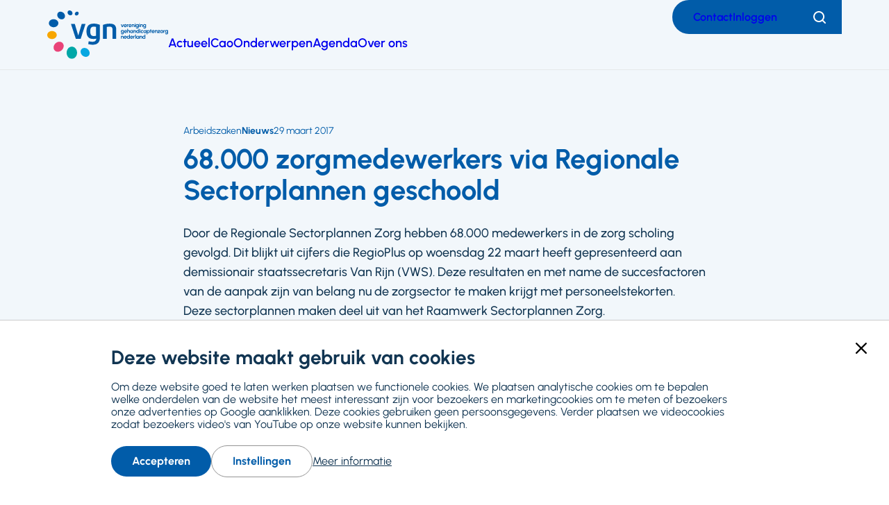

--- FILE ---
content_type: text/html; charset=UTF-8
request_url: https://www.vgn.nl/nieuws/68000-zorgmedewerkers-regionale-sectorplannen-geschoold
body_size: 25615
content:
<!DOCTYPE html>
<html lang="nl" dir="ltr" prefix="og: https://ogp.me/ns#">
  <head>
    <meta charset="utf-8" />
<style>body #backtotop {top: 50%;}</style>
<style>/* @see https://github.com/aFarkas/lazysizes#broken-image-symbol */.js img.lazyload:not([src]) { visibility: hidden; }/* @see https://github.com/aFarkas/lazysizes#automatically-setting-the-sizes-attribute */.js img.lazyloaded[data-sizes=auto] { display: block; width: 100%; }</style>
<meta name="abstract" content="Door de Regionale Sectorplannen Zorg hebben 68.000 medewerkers in de zorg scholing gevolgd. Dit blijkt uit cijfers die RegioPlus op woensdag 22 maart heeft gepresenteerd aan demissionair staatssecretaris Van Rijn (VWS). Deze resultaten en met name de succesfactoren van de aanpak zijn van belang nu de zorgsector te maken krijgt met personeelstekorten. Deze sectorplannen maken deel uit van het Raamwerk Sectorplannen Zorg." />
<link rel="canonical" href="https://www.vgn.nl/nieuws/68000-zorgmedewerkers-regionale-sectorplannen-geschoold" />
<meta property="og:site_name" content="VGN" />
<meta property="og:type" content="article" />
<meta property="og:url" content="https://www.vgn.nl/nieuws/68000-zorgmedewerkers-regionale-sectorplannen-geschoold" />
<meta property="og:title" content="68.000 zorgmedewerkers via Regionale Sectorplannen geschoold" />
<meta property="og:description" content="Door de Regionale Sectorplannen Zorg hebben 68.000 medewerkers in de zorg scholing gevolgd. Dit blijkt uit cijfers die RegioPlus op woensdag 22 maart heeft gepresenteerd aan demissionair staatssecretaris Van Rijn (VWS). Deze resultaten en met name de succesfactoren van de aanpak zijn van belang nu de zorgsector te maken krijgt met personeelstekorten. Deze sectorplannen maken deel uit van het Raamwerk Sectorplannen Zorg." />
<meta property="og:image" content="https://www.vgn.nl/files/styles/social_media/public/article/image/Presentatie%2BSectorplannen_824x675.jpg?itok=kUU82REg" />
<meta property="og:image:url" content="https://www.vgn.nl//themes/vgnl/logo.png" />
<meta property="og:image:type" content="image/png" />
<meta property="og:locale" content="nl" />
<meta name="twitter:card" content="summary_large_image" />
<meta name="twitter:title" content="68.000 zorgmedewerkers via Regionale Sectorplannen geschoold" />
<meta name="twitter:site" content="@VGNbranche" />
<meta name="twitter:description" content="Door de Regionale Sectorplannen Zorg hebben 68.000 medewerkers in de zorg scholing gevolgd. Dit blijkt uit cijfers die RegioPlus op woensdag 22 maart heeft gepresenteerd aan demissionair staatssecretaris Van Rijn (VWS). Deze resultaten en met name de succesfactoren van de aanpak zijn van belang nu de zorgsector te maken krijgt met personeelstekorten. Deze sectorplannen maken deel uit van het Raamwerk Sectorplannen Zorg." />
<meta name="twitter:site:id" content="89189209" />
<meta name="twitter:image" content="https://www.vgn.nl/files/styles/social_media/public/article/image/Presentatie%2BSectorplannen_824x675.jpg?itok=kUU82REg" />
<meta name="viewport" content="width=device-width, initial-scale=1, maximum-scale=1, user-scalable=0" />
<meta name="Generator" content="Drupal 10 (https://www.drupal.org)" />
<meta name="MobileOptimized" content="width" />
<meta name="HandheldFriendly" content="true" />
<script type="application/ld+json">{
    "@context": "https://schema.org",
    "@graph": [
        {
            "@type": "Article",
            "name": "68.000 zorgmedewerkers via Regionale Sectorplannen geschoold",
            "headline": "68.000 zorgmedewerkers via Regionale Sectorplannen geschoold",
            "description": "Door de Regionale Sectorplannen Zorg hebben 68.000 medewerkers in de zorg scholing gevolgd. Dit blijkt uit cijfers die RegioPlus op woensdag 22 maart heeft gepresenteerd aan demissionair staatssecretaris Van Rijn (VWS). Deze resultaten en met name de succesfactoren van de aanpak zijn van belang nu de zorgsector te maken krijgt met personeelstekorten. Deze sectorplannen maken deel uit van het Raamwerk Sectorplannen Zorg.",
            "about": "Arbeidszaken",
            "image": {
                "@type": "ImageObject",
                "url": "https://www.vgn.nl/files/styles/social_media/public/article/image/Presentatie%2BSectorplannen_824x675.jpg?itok=kUU82REg",
                "width": "1200",
                "height": "630"
            },
            "datePublished": "2017-03-29T00:00:00+0200",
            "dateModified": "2024-06-03T09:16:54+0200",
            "isAccessibleForFree": "True",
            "author": {
                "@type": "Organization",
                "@id": "https://www.vgn.nl/",
                "name": "VGN",
                "url": "https://www.vgn.nl/",
                "logo": {
                    "@type": "ImageObject",
                    "url": "https://www.vgn.nl//themes/vgnl/logo.png"
                }
            },
            "publisher": {
                "@type": "Organization",
                "@id": "https://www.vgn.nl/",
                "name": "VGN",
                "url": "https://www.vgn.nl/",
                "logo": {
                    "@type": "ImageObject",
                    "url": "https://www.vgn.nl//themes/vgnl/logo.png"
                }
            },
            "mainEntityOfPage": "https://www.vgn.nl/nieuws/68000-zorgmedewerkers-regionale-sectorplannen-geschoold"
        },
        {
            "@type": "WebSite",
            "@id": "https://www.vgn.nl/",
            "name": "Vereniging Gehandicaptenzorg Nederland",
            "url": "https://www.vgn.nl/",
            "publisher": {
                "@type": "Organization",
                "@id": "https://www.vgn.nl/",
                "name": "VGN",
                "url": "https://www.vgn.nl/",
                "logo": {
                    "@type": "ImageObject",
                    "url": "https://www.vgn.nl//themes/vgnl/logo.png",
                    "width": "3835",
                    "height": "1803"
                }
            }
        }
    ]
}</script>
<link rel="icon" href="/core/misc/favicon.ico" type="image/vnd.microsoft.icon" />

    <title>68.000 zorgmedewerkers via Regionale Sectorplannen geschoold | Vereniging Gehandicaptenzorg Nederland</title>
    <link rel="stylesheet" media="all" href="/files/css/css_iLFlZrq8lZ5ra4IptjtJvzSlJKpFREEcmQ5OimfxinA.css?delta=0&amp;language=nl&amp;theme=vgnl&amp;include=[base64]" />
<link rel="stylesheet" media="all" href="/files/css/css_kEVzXgU08lMXihxrHOMSVzyV4ePXG7yf-sT2xa0gjVE.css?delta=1&amp;language=nl&amp;theme=vgnl&amp;include=[base64]" />
<link rel="stylesheet" media="print" href="/files/css/css_AE5eKv63pYlHKpcCjW8Kn4J9xjKvPeErLal2YpABHMw.css?delta=2&amp;language=nl&amp;theme=vgnl&amp;include=[base64]" />

    <script type="application/json" data-drupal-selector="drupal-settings-json">{"path":{"baseUrl":"\/","pathPrefix":"","currentPath":"node\/2510","currentPathIsAdmin":false,"isFront":false,"currentLanguage":"nl"},"pluralDelimiter":"\u0003","suppressDeprecationErrors":true,"gtag":{"tagId":"","consentMode":false,"otherIds":[],"events":[],"additionalConfigInfo":[]},"ajaxPageState":{"libraries":"[base64]","theme":"vgnl","theme_token":null},"ajaxTrustedUrl":{"form_action_p_pvdeGsVG5zNF_XLGPTvYSKCf43t8qZYSwcfZl2uzM":true,"\/zoeken":true},"gtm":{"tagId":null,"settings":{"data_layer":"dataLayer","include_classes":false,"allowlist_classes":"","blocklist_classes":"","include_environment":false,"environment_id":"","environment_token":""},"tagIds":["GTM-T9H4Q28"]},"back_to_top":{"back_to_top_button_trigger":150,"back_to_top_speed":1200,"back_to_top_prevent_on_mobile":true,"back_to_top_prevent_in_admin":true,"back_to_top_button_type":"text","back_to_top_button_text":"Naar boven"},"facebook_pixel":{"facebook_id":"25011194481878797","events":[{"event":"ViewContent","data":"{\u0022content_name\u0022:\u002268.000 zorgmedewerkers via Regionale Sectorplannen geschoold \u0022,\u0022content_type\u0022:\u0022article\u0022,\u0022content_ids\u0022:[\u00222510\u0022]}"}],"fb_disable_advanced":false,"eu_cookie_compliance":false,"donottrack":true},"lazy":{"lazysizes":{"lazyClass":"lazyload","loadedClass":"lazyloaded","loadingClass":"lazyloading","preloadClass":"lazypreload","errorClass":"lazyerror","autosizesClass":"lazyautosizes","srcAttr":"data-src","srcsetAttr":"data-srcset","sizesAttr":"data-sizes","minSize":40,"customMedia":[],"init":true,"expFactor":1.5,"hFac":0.8,"loadMode":2,"loadHidden":true,"ricTimeout":0,"throttleDelay":125,"plugins":[]},"placeholderSrc":"data:image\/gif;base64,R0lGODlhAQABAAAAACH5BAEKAAEALAAAAAABAAEAAAICTAEAOw==","preferNative":false,"minified":true,"libraryPath":"\/libraries\/lazysizes"},"data":{"extlink":{"extTarget":true,"extTargetAppendNewWindowDisplay":true,"extTargetAppendNewWindowLabel":"(opens in a new window)","extTargetNoOverride":true,"extNofollow":true,"extTitleNoOverride":false,"extNoreferrer":false,"extFollowNoOverride":true,"extClass":"ext","extLabel":"(externe link)","extImgClass":false,"extSubdomains":true,"extExclude":"","extInclude":"","extCssExclude":".social-links","extCssInclude":"","extCssExplicit":"","extAlert":false,"extAlertText":"Deze link leidt naar een externe website. We zijn niet verantwoordelijk voor hun inhoud.","extHideIcons":false,"mailtoClass":"0","telClass":"","mailtoLabel":"(link sends email)","telLabel":"(link is een telefoonnummer)","extUseFontAwesome":false,"extIconPlacement":"append","extPreventOrphan":false,"extFaLinkClasses":"fa fa-external-link","extFaMailtoClasses":"fa fa-envelope-o","extAdditionalLinkClasses":"","extAdditionalMailtoClasses":"","extAdditionalTelClasses":"","extFaTelClasses":"fa fa-phone","allowedDomains":null,"extExcludeNoreferrer":""}},"simple_recaptcha_v3":{"sitekey":"6LfSdMAZAAAAALeehAesBlY473olRIaP-vEHQF7M","forms":{"webform_submission_feedback_node_2510_add_form":{"form_id":"webform_submission_feedback_node_2510_add_form","score":50,"error_message":null,"action":"webform_submission_feedback_node_2510_add_form"}}},"user":{"uid":0,"permissionsHash":"8b0d8754ea85eeb78f42aeaaa5c65c1c5299bde3867cc856a86749c34727c02e"}}</script>
<script src="/files/js/js_eftO7APicqYYRXv4SVYIjJ8h0l_czQSGKgV1pKLxURY.js?scope=header&amp;delta=0&amp;language=nl&amp;theme=vgnl&amp;include=[base64]"></script>
<script src="/modules/contrib/google_tag/js/gtag.js?t62kp7"></script>
<script src="/modules/contrib/google_tag/js/gtm.js?t62kp7"></script>
<script src="/modules/limoengroen/lg_cookiecontrol/js/lg_cookiecontrol.js?t62kp7" defer></script>
<script src="/modules/limoengroen/lg_cookiecontrol/js/lg_cookiecontrol_init.js?t62kp7" defer></script>

    <link rel="apple-touch-icon" sizes="180x180" href="/themes/vgnl/assets/favicon/apple-touch-icon.png">
    <link rel="icon" type="image/png" sizes="32x32" href="/themes/vgnl/assets/favicon/favicon-32x32.png">
    <link rel="icon" type="image/png" sizes="16x16" href="/themes/vgnl/assets/favicon/favicon-16x16.png">
    <link rel="manifest" href="/themes/vgnl/assets/favicon/site.webmanifest">
    <link rel="mask-icon" href="/themes/vgnl/assets/favicon/safari-pinned-tab.svg" color="#5bbad5">
    <link rel="shortcut icon" href="/themes/vgnl/assets/favicon/favicon.ico">
    <meta name="msapplication-TileColor" content="#da532c">
    <meta name="msapplication-config" content="/themes/vgnl/assets/favicon/browserconfig.xml">
    <meta name="theme-color" content="#ffffff">
  </head>
  <body class="path-node page-node-type-article">
    
<div data-cc-window class="cc-window" role="dialog" aria-label="Cookiemelding" aria-describedby="cc-message" data-cc-cookie-domain="">
  <div class="cc-window-inner">
          <div data-cc-popup class="cc-popup">
        <div class="cc-popup-inner">
          <div id="cc-message" class="cc-message">
            <div class="h2">Deze website maakt gebruik van cookies</div>

<p>Om deze website goed te laten werken plaatsen we functionele cookies. We plaatsen analytische cookies om te bepalen welke onderdelen van de website het meest interessant zijn voor bezoekers en marketingcookies om te meten of bezoekers onze advertenties op Google aanklikken. Deze cookies gebruiken geen persoonsgegevens. Verder plaatsen we videocookies zodat bezoekers video's van YouTube op onze website kunnen bekijken.</p>
          </div>
          <div class="cc-actions">
                          <button data-cc-action="allow" class="cc-button--primary">
                <span class="cc-text">Accepteren</span>
              </button>
                              <button data-cc-action="open-settings" class="cc-button-ghost--primary" aria-expanded="false">
                  <span class="cc-text">Instellingen</span>
                </button>
                                            <a href="/cookies">Meer informatie</a>
                            <button data-cc-action="close-popup" class="cc-button-close">
                <span class="cc-text cc-visually-hidden">Sluiten</span>
                <span class="cc-icon"><svg width="16" height="16" viewBox="0 0 16 16" xmlns="http://www.w3.org/2000/svg" aria-hidden="true" focusable="false">
  <path d="M9.61603 8L15.6653 1.95075C16.1116 1.50445 16.1116 0.781014 15.6653 0.33472C15.219 -0.111573 14.4955 -0.111573 14.0493 0.33472L8 6.38397L1.95075 0.33472C1.50445 -0.111573 0.781014 -0.111573 0.33472 0.33472C-0.111573 0.781014 -0.111573 1.50445 0.33472 1.95075L6.38397 8L0.33472 14.0492C-0.111573 14.4955 -0.111573 15.219 0.33472 15.6653C0.558153 15.8887 0.850158 16.0001 1.14273 16.0001C1.43531 16.0001 1.72732 15.8887 1.95075 15.6653L8 9.61603L14.0493 15.6653C14.2727 15.8887 14.5647 16.0001 14.8573 16.0001C15.1498 16.0001 15.4418 15.8887 15.6653 15.6653C16.1116 15.219 16.1116 14.4955 15.6653 14.0492L9.61603 8Z"/>
</svg>
</span>
              </button>
                      </div>
        </div>
      </div>
                      <div data-cc-settings class="cc-settings">
          <div class="cc-settings-inner">
            <button data-cc-action="close-settings" class="cc-button-close">
              <span class="cc-text cc-visually-hidden">Sluiten</span>
              <span class="cc-icon"><svg width="16" height="16" viewBox="0 0 16 16" xmlns="http://www.w3.org/2000/svg" aria-hidden="true" focusable="false">
  <path d="M9.61603 8L15.6653 1.95075C16.1116 1.50445 16.1116 0.781014 15.6653 0.33472C15.219 -0.111573 14.4955 -0.111573 14.0493 0.33472L8 6.38397L1.95075 0.33472C1.50445 -0.111573 0.781014 -0.111573 0.33472 0.33472C-0.111573 0.781014 -0.111573 1.50445 0.33472 1.95075L6.38397 8L0.33472 14.0492C-0.111573 14.4955 -0.111573 15.219 0.33472 15.6653C0.558153 15.8887 0.850158 16.0001 1.14273 16.0001C1.43531 16.0001 1.72732 15.8887 1.95075 15.6653L8 9.61603L14.0493 15.6653C14.2727 15.8887 14.5647 16.0001 14.8573 16.0001C15.1498 16.0001 15.4418 15.8887 15.6653 15.6653C16.1116 15.219 16.1116 14.4955 15.6653 14.0492L9.61603 8Z"/>
</svg>
</span>
            </button>
            <div class="cc-message">
              <p>Deze website plaatst functionele cookies die noodzakelijk zijn om deze site zo goed mogelijk te laten werken. Daarnaast plaatsen we analytische cookies om de website te kunnen verbeteren en marketingcookies om te meten of bezoekers onze advertenties op Google aanklikken. Deze cookies gebruiken geen persoonsgegevens. Verder plaatsen we videocookies zodat bezoekers video's van YouTube op onze website kunnen bekijken. Je kunt hieronder cookies uitvinken die je niet wilt accepteren:</p>
            </div>
            <form>
              <fieldset>
                <legend>Cookie opties</legend>
                
  
<div class="cc-option-outer">
  <input type="checkbox" id="cc-option-functional" class="cc-visually-hidden" value="functional" aria-describedby="cc-option-functional-description" disabled="disabled" checked="checked"/>
  <label for="cc-option-functional" class="option">
          <span class="cc-label">
        <span class="cc-text">Functioneel: </span>
                  <span class="cc-mandatory-text">Altijd actief</span>
              </span>
      </label>
      <p id="cc-option-functional-description" class="cc-description">Functional cookies</p>
  </div>

  
<div class="cc-option-outer">
  <input type="checkbox" id="cc-option-analytics" class="cc-visually-hidden" value="analytics" aria-describedby="cc-option-analytics-description" disabled="disabled" checked="checked"/>
  <label for="cc-option-analytics" class="option">
          <span class="cc-label">
        <span class="cc-text">Analytics: </span>
                  <span class="cc-mandatory-text">Altijd actief</span>
              </span>
      </label>
      <p id="cc-option-analytics-description" class="cc-description">Analytics cookies</p>
  </div>


<div class="cc-option-outer">
  <input type="checkbox" id="cc-option-marketing" class="cc-visually-hidden" value="marketing" aria-describedby="cc-option-marketing-description"/>
  <label for="cc-option-marketing" class="option">
          <span class="cc-label">
        <span class="cc-text">Marketing: </span>
                  <span class="cc-icon"><svg class="icon-switch" viewBox="0 0 48 26" xmlns="http://www.w3.org/2000/svg" width="48" height="26" aria-hidden="true" focusable="false">
  <style>
    .icon-switch {
      overflow: visible;
    }
    .icon-switch .switch--button {
      transition: transform 0.2s ease-out;
      fill: #fff;
    }
    input:checked + label .icon-switch .switch--button {
      transform: translateX(22px);
    }
  </style>
  <rect class="switch--base" width="48" height="26" rx="13"/>
  <circle class="switch--button" cx="13" cy="13" r="11"/>
</svg>
</span>
              </span>
      </label>
      <p id="cc-option-marketing-description" class="cc-description">Marketing cookies.</p>
  </div>


<div class="cc-option-outer">
  <input type="checkbox" id="cc-option-video" class="cc-visually-hidden" value="video" aria-describedby="cc-option-video-description"/>
  <label for="cc-option-video" class="option">
          <span class="cc-label">
        <span class="cc-text">Video: </span>
                  <span class="cc-icon"><svg class="icon-switch" viewBox="0 0 48 26" xmlns="http://www.w3.org/2000/svg" width="48" height="26" aria-hidden="true" focusable="false">
  <style>
    .icon-switch {
      overflow: visible;
    }
    .icon-switch .switch--button {
      transition: transform 0.2s ease-out;
      fill: #fff;
    }
    input:checked + label .icon-switch .switch--button {
      transform: translateX(22px);
    }
  </style>
  <rect class="switch--base" width="48" height="26" rx="13"/>
  <circle class="switch--button" cx="13" cy="13" r="11"/>
</svg>
</span>
              </span>
      </label>
      <p id="cc-option-video-description" class="cc-description">Video cookies</p>
  </div>

              </fieldset>
              <button type="submit" data-cc-action="save" class="cc-button--primary">
                <span class="cc-text">Opslaan</span>
              </button>
            </form>
          </div>
        </div>
            </div>
</div>
<noscript><img src="https://www.facebook.com/tr?id=25011194481878797&amp;ev=PageView&amp;noscript=1" alt="" height="1" width="1" /></noscript><noscript><iframe src="https://www.googletagmanager.com/ns.html?id=GTM-T9H4Q28"
                  height="0" width="0" style="display:none;visibility:hidden"></iframe></noscript>

        <a href="#main-content" class="visually-hidden focusable skip-link">
      Ga naar hoofdinhoud
    </a>
      <div class="dialog-off-canvas-main-canvas" data-off-canvas-main-canvas>
    <div class="page">

      <div class="graphical--oval-skewed--forward">
      <span class="svg-use--wrapper svg-use--wrapper--oval-skewed--forward wrapper--oval-skewed--forward" aria-hidden="true">
        <svg focusable="false" class="svg-use svg-use--oval-skewed--forward svg--oval-skewed--forward" role="img" width="1722" height="1722" xmlns:xlink="http://www.w3.org/1999/xlink">
          <use xlink:href="#oval-skewed--forward"></use>
        </svg>
      </span>
    </div>
  
  
  <header class="page-header">
    


  <div class="full-grid-container region region--header">

    <div class="region__inner region--header__inner">

            
        
    
<div id="block-system-branding-block" class="block block-system block-system-branding-block">

    
      
        
    <div class="block-content">
            <a class="site-logo" href="/"
       title="Ga naar Vereniging Gehandicaptenzorg Nederland voorpagina" rel="home">
              <img src="/themes/vgnl/logo.svg" alt="Homepage Vereniging Gehandicaptenzorg Nederland, logo"
             class="visual site-logo__visual"/>
                    <span class="textual site-logo__textual visually-hidden">Vereniging Gehandicaptenzorg Nederland</span>
          </a>
        </div>
  
    
</div>




<nav id="block-menu-block-main" class="block block-menu navigation menu--main" aria-label="Primair">
    

        
  

        

  
  
            

          <ul class="menu menu-depth--1">
    
                      <li class="menu-item">
          <a href="/actueel" title="Het nieuws van VGN" data-drupal-link-system-path="node/10402">Actueel</a>

                                
                  </li>
                      <li class="menu-item">
          <a href="https://www.vgn.nl/cao-gehandicaptenzorg" title="Alles over de cao in de gehandicaptenzorg">Cao</a>

                                
                  </li>
                      <li class="menu-item">
          <a href="/onderwerpen" title="Waar de VGN mee bezig is" data-drupal-link-system-path="node/10400">Onderwerpen</a>

                                
                  </li>
                      <li class="menu-item">
          <a href="/actueel/agenda" title="Wat staat er gepland?" data-drupal-link-system-path="node/10403">Agenda</a>

                                
                  </li>
                      <li class="menu-item">
          <a href="/over-de-vgn" title="VGN, wie we zijn en wat we doen" data-drupal-link-system-path="node/4875">Over ons</a>

                                
                  </li>
          </ul>

  



  </nav>


    <nav class="mobile-navigation">
      <div class="actions">
        <div class="header--search search--mobile">
          
<div class="views-exposed-form block--search-form block block-views block-views-exposed-filter-blocksearch-page-1" novalidate="novalidate" data-drupal-selector="views-exposed-form-search-page-1" id="block-views-exposed-filter-block-search-page-1">

    
      
        
    <div class="block-content">
          <form action="/zoeken" method="get" id="views-exposed-form-search-page-1" accept-charset="UTF-8">
  <div class="js-form-item form-item js-form-type-textfield form-type-textfield form-item-trefwoord js-form-item-trefwoord">
      <label for="edit-trefwoord" class="element-type-textfield">
        <span class="label-wrapper">Zoeken</span>
  </label>
        <input placeholder="Zoeken" data-twig-suggestion="views-exposed-form-search-page-1" data-drupal-selector="edit-trefwoord" type="text" id="edit-trefwoord" name="trefwoord" value="" size="30" maxlength="128" class="form-text" data-textual-input="true" />

        </div>
<div data-twig-suggestion="views-exposed-form-search-page-1" data-drupal-selector="edit-actions" class="form-actions js-form-wrapper form-wrapper" id="edit-actions--3"><button class="button js-form-submit form-submit" data-twig-suggestion="views-exposed-form-search-page-1" data-drupal-selector="edit-submit-search" type="submit" id="edit-submit-search" value="Toepassen">
  <span class="text visually-hidden">Toepassen</span>
  <span class="svg-use--wrapper svg-use--wrapper--search wrapper--search" aria-hidden="true">
        <svg focusable="false" class="svg-use svg-use--search svg--search" role="img" width="16" height="16" xmlns:xlink="http://www.w3.org/1999/xlink">
          <use xlink:href="#search"></use>
        </svg>
      </span>
  
</button>
</div>


</form>

    <button class="btn--search-toggler btn--filled--primary">
      <span class="visually-hidden text">Zoeken</span>
      <span class="icon icon--search"><span class="svg-use--wrapper svg-use--wrapper--search wrapper--search" aria-hidden="true">
        <svg focusable="false" class="svg-use svg-use--search svg--search" role="img" width="18" height="18" xmlns:xlink="http://www.w3.org/1999/xlink">
          <use xlink:href="#search"></use>
        </svg>
      </span></span>
      <span class="icon icon--cross"><span class="svg-use--wrapper svg-use--wrapper--cross wrapper--cross" aria-hidden="true">
        <svg focusable="false" class="svg-use svg-use--cross svg--cross" role="img" width="16" height="16" xmlns:xlink="http://www.w3.org/1999/xlink">
          <use xlink:href="#cross"></use>
        </svg>
      </span></span>
    </button>
      </div>
  
    
</div>

        </div>
        <button class="main-navigation-toggler">
          <span class="icon">
<svg aria-hidden="true" focusable="false" class="icon-burger" xmlns="http://www.w3.org/2000/svg" width="24" height="24" viewBox="0 0 24 24">
  <style type="text/css">
    .icon-burger {
      overflow: visible;
    }
    .icon-burger line {
      fill: none;
      stroke: currentColor;
      stroke-width: 2;
      transform-origin: center;
      transition: all 0.2s ease;
    }
    .open .icon-burger line.line-1 {
      <!-- 7 is the difference in y-position of two lines -->
      transform: rotate(-45deg) translate(0px, 7px);
    }
    .open .icon-burger line.line-2 {
      transform: rotateY(90deg);
    }
    .open .icon-burger line.line-3 {
      <!-- 7 is the difference in y-position of two lines -->
      transform: rotate(45deg) rotateY(0deg) translate(0px, -7px);
    }
  </style>

  <g class="lines">
    <line class="line-1" x1="0" y1="5" x2="24" y2="5"/>
    <line class="line-2" x1="0" y1="12" x2="24" y2="12"/>
    <line class="line-3" x1="0" y1="19" x2="24" y2="19"/>
  </g>
</svg>
</span>
          <span class="text visually-hidden">Menu</span>
        </button>
      </div>
      <div class="mobile-navigation-inner">
        



<nav id="block-menu-block-top-menu" class="block block-menu navigation menu--top-menu" aria-label="Secundair">
    

        
  

        
              <ul class="menu">
                    <li class="menu-item">
        <a href="/contact" data-drupal-link-system-path="node/4873">Contact</a>
              </li>
                <li class="menu-item">
        <a href="/inloggen?destination=/nieuws/68000-zorgmedewerkers-regionale-sectorplannen-geschoold" data-drupal-link-system-path="inloggen">Inloggen</a>
              </li>
        </ul>
  


  </nav>

      </div>
    </nav>

    <div class="top-menu--desktop">
      



<nav id="block-menu-block-top-menu--2" class="block block-menu navigation menu--top-menu" aria-label="Secundair">
    

        
  

        
              <ul class="menu">
                    <li class="menu-item">
        <a href="/contact" data-drupal-link-system-path="node/4873">Contact</a>
              </li>
                <li class="menu-item">
        <a href="/inloggen?destination=/nieuws/68000-zorgmedewerkers-regionale-sectorplannen-geschoold" data-drupal-link-system-path="inloggen">Inloggen</a>
              </li>
        </ul>
  


  </nav>


      <div class="header--search search--desktop">
        
<div class="views-exposed-form block--search-form block block-views block-views-exposed-filter-blocksearch-page-1" novalidate="novalidate" data-drupal-selector="views-exposed-form-search-page-1" id="block-views-exposed-filter-block-search-page-1">

    
      
        
    <div class="block-content">
          <form action="/zoeken" method="get" id="views-exposed-form-search-page-1" accept-charset="UTF-8">
  <div class="js-form-item form-item js-form-type-textfield form-type-textfield form-item-trefwoord js-form-item-trefwoord">
      <label for="edit-trefwoord" class="element-type-textfield">
        <span class="label-wrapper">Zoeken</span>
  </label>
        <input placeholder="Zoeken" data-twig-suggestion="views-exposed-form-search-page-1" data-drupal-selector="edit-trefwoord" type="text" id="edit-trefwoord" name="trefwoord" value="" size="30" maxlength="128" class="form-text" data-textual-input="true" />

        </div>
<div data-twig-suggestion="views-exposed-form-search-page-1" data-drupal-selector="edit-actions" class="form-actions js-form-wrapper form-wrapper" id="edit-actions--3"><button class="button js-form-submit form-submit" data-twig-suggestion="views-exposed-form-search-page-1" data-drupal-selector="edit-submit-search" type="submit" id="edit-submit-search" value="Toepassen">
  <span class="text visually-hidden">Toepassen</span>
  <span class="svg-use--wrapper svg-use--wrapper--search wrapper--search" aria-hidden="true">
        <svg focusable="false" class="svg-use svg-use--search svg--search" role="img" width="16" height="16" xmlns:xlink="http://www.w3.org/1999/xlink">
          <use xlink:href="#search"></use>
        </svg>
      </span>
  
</button>
</div>


</form>

    <button class="btn--search-toggler btn--filled--primary">
      <span class="visually-hidden text">Zoeken</span>
      <span class="icon icon--search"><span class="svg-use--wrapper svg-use--wrapper--search wrapper--search" aria-hidden="true">
        <svg focusable="false" class="svg-use svg-use--search svg--search" role="img" width="18" height="18" xmlns:xlink="http://www.w3.org/1999/xlink">
          <use xlink:href="#search"></use>
        </svg>
      </span></span>
      <span class="icon icon--cross"><span class="svg-use--wrapper svg-use--wrapper--cross wrapper--cross" aria-hidden="true">
        <svg focusable="false" class="svg-use svg-use--cross svg--cross" role="img" width="16" height="16" xmlns:xlink="http://www.w3.org/1999/xlink">
          <use xlink:href="#cross"></use>
        </svg>
      </span></span>
    </button>
      </div>
  
    
</div>

      </div>
    </div>

  
            
    </div>

  </div>


  </header>

  
  <div class="full-grid-container region region--main-prefix">

    <div class="region__inner region--main-prefix__inner">

            
                  <div data-drupal-messages-fallback class="hidden"></div>

        
            
    </div>

  </div>



  <main class="page-main">
    <a id="main-content" tabindex="-1"></a>    

    <div class="layout-content">
      
  <div class="region region--content">

    <div class="region__inner region--content__inner">

            
                  
<div id="block-system-main-block" class="block block-system block-system-main-block">

    
      
        
    <div class="block-content">
              




<div class="hero--landscape node node--type-article node--view-mode-full view-mode-full node--article--full">

  
  

    
        
            <div class="content--header">
        <div class="full-grid-container content--header--article content--header--inner">
          
    <div class="textual adjust-order">
      
  
<h1 class="heading page-title heading--blue">
      68.000 zorgmedewerkers via Regionale Sectorplannen geschoold 
  </h1>

              <div class="meta-data only-textual order-min">
            <span class="meta-label">


  
                  Arbeidszaken
            </span>
          

  <span class="meta-type">


  
                  Nieuws
            </span>





          
  <time datetime="2017-03-29T00:00:00+0200" class="created-date">
    29 maart 2017
  </time>
        </div>
      
              <div class="text--intro">
          



  
                <p>Door de Regionale Sectorplannen Zorg hebben 68.000 medewerkers in de zorg scholing gevolgd. Dit blijkt uit cijfers die RegioPlus op woensdag 22 maart heeft gepresenteerd aan demissionair staatssecretaris Van Rijn (VWS). Deze resultaten en met name de succesfactoren van de aanpak zijn van belang nu de zorgsector te maken krijgt met personeelstekorten. Deze sectorplannen maken deel uit van het Raamwerk Sectorplannen Zorg.</p>
          
        </div>
      
      <div class="meta-data has-icons space-large">
        
          <div class="author">
    <span class="align-icon-defaults">
      <span class="visual">
        

    
<span class="icon icon--bust" style="position: relative; top: 0.14892857142857em;">
  <span class="svg-use--wrapper svg-use--wrapper--bust wrapper--bust" aria-hidden="true">
        <svg focusable="false" class="svg-use svg-use--bust svg--bust" role="img" width="1em" height="1.0835714285714em" xmlns:xlink="http://www.w3.org/1999/xlink">
          <use xlink:href="#bust"></use>
        </svg>
      </span>
</span>
      </span>
      <span class="textual">
        <span class="visually-hidden">Auteur:</span>
        Aart Bertijn
      </span>
    </span>
  </div>
      </div>
    </div>

          <div class="visual breakout--to-gap">
        <div class="graphical">
          <div class="rectangle--rounded green"></div>
          <div class="rectangle--rounded yellow"></div>
        </div>
        

<div class="media media--type-image media--view-mode-hero view-mode-hero media--image--hero">
  
            


  
                      <picture>
                  <source srcset="/files/styles/hero_image_big/public/article/image/Presentatie%2BSectorplannen_824x675.jpg?itok=mPDfRn6t 1x" media="all and (min-width: 1024px)" type="image/jpeg" width="890" height="470"/>
              <source srcset="/files/styles/hero_image_big/public/article/image/Presentatie%2BSectorplannen_824x675.jpg?itok=mPDfRn6t 1x" media="all and (min-width: 768px) and (max-width: 1023px)" type="image/jpeg" width="890" height="470"/>
              <source srcset="/files/styles/hero_image_big/public/article/image/Presentatie%2BSectorplannen_824x675.jpg?itok=mPDfRn6t 1x" media="all and (min-width: 480px) and (max-width: 767px)" type="image/jpeg" width="890" height="470"/>
              <source srcset="/files/styles/hero_image_small/public/article/image/Presentatie%2BSectorplannen_824x675.jpg?itok=VHGgcTyS 1x" type="image/jpeg" width="720" height="380"/>
                  <img alt="" loading="eager" width="720" height="380" src="/files/styles/hero_image_small/public/article/image/Presentatie%2BSectorplannen_824x675.jpg?itok=VHGgcTyS" />

  </picture>


            
      </div>

      </div>
    
          </div>
      </div>

            <div class="content--main">
        <div class="full-grid-container vertical-rhythm--medium content--main--inner">
          
    


  
                  

  <div class="limit-2-col paragraph paragraph--type--text paragraph--view-mode--default view-mode-default">
    

        
            
                            



  
                <div class="text-formatted">
      <p><strong>Resultaten<br></strong>Werkgevers in de zorgsector hebben extra opleidingsplaatsen gecreëerd en ruim 68.000 medewerkers hebben scholingen en trainingen gevolgd. Hierdoor zijn zij voorbereid op de vele veranderingen en ontwikkelingen in de zorg, zoals de wijkgerichte aanpak, het werken in zelfsturende teams, de focus op versterking van de eigen regie en zelfredzaamheid door patiënten/cliënten en de inzet van ICT en domotica. Ook zijn medewerkers opgeleid naar een hoger niveau, bijvoorbeeld mbo- naar hbo-niveau. </p>
<p>&nbsp;S<strong>uccesfactor: regionale aanpak<br></strong>Het unieke van de Regionale Sectorplannen Zorg is de regionale aanpak en samenwerking met werknemersorganisaties zoals CNV, in combinatie met de landelijke organisatie, controle en verantwoording. Hierdoor zijn uitvoeringskosten relatief laag en de kwaliteit hoog. Cruciaal in de aanpak is ruimte voor regionale invulling wat betreft type scholing, aantallen en opleidingsniveau. Martin van Rijn, staatssecretaris ministerie van VWS, is blij met de behaalde resultaten.</p>
<p>De aanpak en resultaten bieden perspectief voor de toekomst, juist nu de sector weer voor nieuwe uitdagingen komt te staan. Waar tot voor kort nog sprake was van personeelsoverschotten, ontstaan nu tekorten. Jelle Boonstra, directeur RegioPlus: “We zijn er nog niet. We moeten blijven investeren in de kennis en kunde van medewerkers in de zorg. Zij zijn de drijvende kracht achter ons zorgstelsel. De VGN heeft er bij de Tweede Kamer op aangedrongen dat&nbsp;deze regeling de komende jaren wordt gecontinueerd&nbsp; <br></p>
<p><strong>Cijfers<br></strong>Sinds 2014 zijn 18 Regionale Sectorplannen Zorg uitgevoerd. De resultaten mogen er zijn. In een periode van ruim twee jaar zijn 68.000 scholingstrajecten gevolgd. Met de uitvoering&nbsp; van deze sectorplannen is een bedrag gemoeid van totaal 278 miljoen euro. 65,8 miljoen euro hiervan kwam van het ministerie van SZW. De werkgevers in de zorg investeerden zelf 212,2 miljoen euro. Het is duidelijk dat zij de afgelopen jaren, ondanks de bezuinigingen, extra hebben ingezet om hun medewerkers te scholen. Alle resultaten van de Regionale Sectorplannen Zorg zijn te vinden in de <a href="http://www.regioplus.nl/getattachment/6a592e5a-ac74-4421-b371-e41575cf7218/Factsheet-sectorplannen-maart-2017-def.pdf.aspx?lang=nl-NL">factsheet</a>, in het uitgebreide <a href="http://www.regioplus.nl/getattachment/ed6c22a7-5ec2-40db-9fc2-442be6faeb80/Overzicht-Regionale-Sectorplannen-Zorg.pdf.aspx?lang=nl-NL">overzicht</a>en in de <a href="https://www.youtube.com/watch?v=UgSmfWzM458">korte film</a>.</p>
    </div>
          
        
            
        
  </div>


            

    <div class="limit-2-col vertical-rhythm--medium">
      


  
                  





<div class="node node--type-person node--view-mode-teaser view-mode-teaser node--person--teaser">

  
  

    
        
    <div class="textual">
      <h2 class="heading heading--s">
                  Wil je meer weten of heb je vragen of opmerkingen?
              </h2>

              Neem contact op met Aart Bertijn

        
  <dl class="contact heading--xxxs text--white">
    <div class="contact__item">
      <dt class="visually-hidden">E-mail</dt>
      <dd>


  
                <span class="email align-icon-defaults">
        

    
<span class="icon icon--envelope" style="position: relative; top: 0.0055555555555556em;">
  <span class="svg-use--wrapper svg-use--wrapper--envelope wrapper--envelope" aria-hidden="true">
        <svg focusable="false" class="svg-use svg-use--envelope svg--envelope" role="img" width="0.77777777777778em" height="0.62222222222222em" xmlns:xlink="http://www.w3.org/1999/xlink">
          <use xlink:href="#envelope"></use>
        </svg>
      </span>
</span>
      <a href="mailto:abertijn@vgn.nl">abertijn@vgn.nl</a>
      </span>
          </dd>
    </div>
    <div class="contact__item">
      <dt class="visually-hidden">Telefoonnummer</dt>
      <dd></dd>
    </div>
  </dl>
          </div>

          <div class="visual">
        


  
                    <img loading="lazy" src="/files/styles/medium/public/2024-07/Aart_Bertijn_MG_7609web%20%C2%A9%20Norbert%20Waalboer%20Fotografie.jpg?h=cd2a7045&amp;itok=vwI_Gvq-" width="220" height="220" alt="Aart Bertijn" />



            
      </div>
    
  
    
</div>

            
      
  <div class="content--references">
    <h2 class="heading--xs label--pink">Deze pagina is een onderdeel van</h2>

    <div class="content--references--inner">
      
      

  
  
    
  
  <div  class="buttons-list--light-blue items--field-dossier">      <div  class="item--field-dossier">          <a href="/onderwerpen/arbeidszaken" hreflang="nl">Arbeidszaken</a>
        </div>    </div>
    </div>
  </div>
    </div>

    <div class="limit-3-col">
        <div class="feedback-webform">
    <h2 class="visually-hidden">Feedback</h2>
    


  
                  <form class="webform-submission-form webform-submission-add-form webform-submission-feedback-form webform-submission-feedback-add-form webform-submission-feedback-node-2510-form webform-submission-feedback-node-2510-add-form js-webform-details-toggle webform-details-toggle" data-drupal-selector="webform-submission-feedback-node-2510-add-form" data-recaptcha-id="webform_submission_feedback_node_2510_add_form" novalidate="novalidate" action="/nieuws/68000-zorgmedewerkers-regionale-sectorplannen-geschoold" method="post" id="webform-submission-feedback-node-2510-add-form" accept-charset="UTF-8">
  
  <fieldset class="button-style radios--wrapper fieldgroup form-composite webform-composite-visible-title js-webform-type-radios webform-type-radios radio-checkbox-or-select js-form-item form-item js-form-wrapper form-wrapper" data-drupal-selector="edit-did-you-find-what-you-were-looking-for" id="edit-did-you-find-what-you-were-looking-for--wrapper">
      <legend id="edit-did-you-find-what-you-were-looking-for--wrapper-legend">
    <span class="fieldset-legend">Heeft u gevonden wat u zocht?</span>
  </legend>
  <div class="fieldset-wrapper">
            <div id="edit-did-you-find-what-you-were-looking-for" class="js-webform-radios webform-options-display-two-columns"><div class="js-form-item form-item js-form-type-radio form-type-radio form-type-pseudo form-item-did-you-find-what-you-were-looking-for js-form-item-did-you-find-what-you-were-looking-for">
        <input class="button-style form-radio" data-drupal-selector="edit-did-you-find-what-you-were-looking-for-yes" type="radio" id="edit-did-you-find-what-you-were-looking-for-yes" name="did_you_find_what_you_were_looking_for" value="yes" />

        <label for="edit-did-you-find-what-you-were-looking-for-yes" class="option yes-button">
    <span class="svg-use--wrapper svg-use--wrapper--check wrapper--check" aria-hidden="true">
        <svg focusable="false" class="svg-use svg-use--check svg--check" role="img" width="15" height="13" xmlns:xlink="http://www.w3.org/1999/xlink">
          <use xlink:href="#check"></use>
        </svg>
      </span>
    <span class="text">Ja</span>
  </label>
      </div>
<div class="js-form-item form-item js-form-type-radio form-type-radio form-type-pseudo form-item-did-you-find-what-you-were-looking-for js-form-item-did-you-find-what-you-were-looking-for">
        <input class="button-style form-radio" data-drupal-selector="edit-did-you-find-what-you-were-looking-for-no" type="radio" id="edit-did-you-find-what-you-were-looking-for-no" name="did_you_find_what_you_were_looking_for" value="no" />

        <label for="edit-did-you-find-what-you-were-looking-for-no" class="option no-button">
    <span class="svg-use--wrapper svg-use--wrapper--cross wrapper--cross" aria-hidden="true">
        <svg focusable="false" class="svg-use svg-use--cross svg--cross" role="img" width="14" height="14" xmlns:xlink="http://www.w3.org/1999/xlink">
          <use xlink:href="#cross"></use>
        </svg>
      </span>
    <span class="text">Nee</span>
  </label>
      </div>
</div>

          </div>
</fieldset>
<fieldset data-drupal-selector="edit-i-am" class="js-webform-states-hidden checkboxes--wrapper fieldgroup form-composite webform-composite-visible-title js-webform-type-checkboxes webform-type-checkboxes radio-checkbox-or-select js-form-item form-item js-form-wrapper form-wrapper" id="edit-i-am--wrapper" data-drupal-states="{&quot;visible&quot;:{&quot;.webform-submission-feedback-node-2510-add-form :input[name=\u0022did_you_find_what_you_were_looking_for\u0022]&quot;:{&quot;value&quot;:&quot;no&quot;}}}">
      <legend>
    <span class="fieldset-legend">Ik ben</span>
  </legend>
  <div class="fieldset-wrapper">
            <div id="edit-i-am" class="js-webform-checkboxes webform-options-display-one-column form-checkboxes"><div class="js-form-item form-item js-form-type-checkbox form-type-checkbox form-type-pseudo form-item-i-am-journalist js-form-item-i-am-journalist">
        <input data-drupal-selector="edit-i-am-journalist" type="checkbox" id="edit-i-am-journalist" name="i_am[journalist]" value="journalist" class="form-checkbox" />

        <label for="edit-i-am-journalist" class="option element-type-checkbox">
          <span aria-hidden="true" class="icon"><svg xmlns="http://www.w3.org/2000/svg" viewBox="0 0 15.9 13.6"><path d="M15.6.4c-.4-.5-1.2-.5-1.6 0L6 10.5l-4-5C1.5 5 .7 5 .3 5.5c-.4.5-.4 1.2 0 1.7l4.8 6c.2.3.5.4.8.4.3 0 .6-.2.8-.4l8.8-11.1c.5-.5.5-1.2.1-1.7z"/></svg></span>
        <span class="label-wrapper">Journalist</span>
  </label>
      </div>
<div class="js-form-item form-item js-form-type-checkbox form-type-checkbox form-type-pseudo form-item-i-am-official js-form-item-i-am-official">
        <input data-drupal-selector="edit-i-am-official" type="checkbox" id="edit-i-am-official" name="i_am[official]" value="official" class="form-checkbox" />

        <label for="edit-i-am-official" class="option element-type-checkbox">
          <span aria-hidden="true" class="icon"><svg xmlns="http://www.w3.org/2000/svg" viewBox="0 0 15.9 13.6"><path d="M15.6.4c-.4-.5-1.2-.5-1.6 0L6 10.5l-4-5C1.5 5 .7 5 .3 5.5c-.4.5-.4 1.2 0 1.7l4.8 6c.2.3.5.4.8.4.3 0 .6-.2.8-.4l8.8-11.1c.5-.5.5-1.2.1-1.7z"/></svg></span>
        <span class="label-wrapper">Ambtenaar</span>
  </label>
      </div>
<div class="js-form-item form-item js-form-type-checkbox form-type-checkbox form-type-pseudo form-item-i-am-member-of-vgn js-form-item-i-am-member-of-vgn">
        <input data-drupal-selector="edit-i-am-member-of-vgn" type="checkbox" id="edit-i-am-member-of-vgn" name="i_am[member_of_vgn]" value="member_of_vgn" class="form-checkbox" />

        <label for="edit-i-am-member-of-vgn" class="option element-type-checkbox">
          <span aria-hidden="true" class="icon"><svg xmlns="http://www.w3.org/2000/svg" viewBox="0 0 15.9 13.6"><path d="M15.6.4c-.4-.5-1.2-.5-1.6 0L6 10.5l-4-5C1.5 5 .7 5 .3 5.5c-.4.5-.4 1.2 0 1.7l4.8 6c.2.3.5.4.8.4.3 0 .6-.2.8-.4l8.8-11.1c.5-.5.5-1.2.1-1.7z"/></svg></span>
        <span class="label-wrapper">Lid van VGN</span>
  </label>
      </div>
<div class="js-form-item form-item js-form-type-checkbox form-type-checkbox form-type-pseudo form-item-i-am-employee js-form-item-i-am-employee">
        <input data-drupal-selector="edit-i-am-employee" type="checkbox" id="edit-i-am-employee" name="i_am[employee]" value="employee" class="form-checkbox" />

        <label for="edit-i-am-employee" class="option element-type-checkbox">
          <span aria-hidden="true" class="icon"><svg xmlns="http://www.w3.org/2000/svg" viewBox="0 0 15.9 13.6"><path d="M15.6.4c-.4-.5-1.2-.5-1.6 0L6 10.5l-4-5C1.5 5 .7 5 .3 5.5c-.4.5-.4 1.2 0 1.7l4.8 6c.2.3.5.4.8.4.3 0 .6-.2.8-.4l8.8-11.1c.5-.5.5-1.2.1-1.7z"/></svg></span>
        <span class="label-wrapper">Medewerker van VGN</span>
  </label>
      </div>
<div class="js-form-item form-item js-form-type-checkbox form-type-checkbox form-type-pseudo form-item-i-am-employee-zorginstelling js-form-item-i-am-employee-zorginstelling">
        <input data-drupal-selector="edit-i-am-employee-zorginstelling" type="checkbox" id="edit-i-am-employee-zorginstelling" name="i_am[employee zorginstelling]" value="employee zorginstelling" class="form-checkbox" />

        <label for="edit-i-am-employee-zorginstelling" class="option element-type-checkbox">
          <span aria-hidden="true" class="icon"><svg xmlns="http://www.w3.org/2000/svg" viewBox="0 0 15.9 13.6"><path d="M15.6.4c-.4-.5-1.2-.5-1.6 0L6 10.5l-4-5C1.5 5 .7 5 .3 5.5c-.4.5-.4 1.2 0 1.7l4.8 6c.2.3.5.4.8.4.3 0 .6-.2.8-.4l8.8-11.1c.5-.5.5-1.2.1-1.7z"/></svg></span>
        <span class="label-wrapper">Medewerker van een zorginstelling</span>
  </label>
      </div>
<div class="js-form-item form-item js-form-type-checkbox form-type-checkbox form-type-pseudo form-item-i-am-family-of-child-with-disability js-form-item-i-am-family-of-child-with-disability">
        <input data-drupal-selector="edit-i-am-family-of-child-with-disability" type="checkbox" id="edit-i-am-family-of-child-with-disability" name="i_am[family_of_child_with_disability]" value="family_of_child_with_disability" class="form-checkbox" />

        <label for="edit-i-am-family-of-child-with-disability" class="option element-type-checkbox">
          <span aria-hidden="true" class="icon"><svg xmlns="http://www.w3.org/2000/svg" viewBox="0 0 15.9 13.6"><path d="M15.6.4c-.4-.5-1.2-.5-1.6 0L6 10.5l-4-5C1.5 5 .7 5 .3 5.5c-.4.5-.4 1.2 0 1.7l4.8 6c.2.3.5.4.8.4.3 0 .6-.2.8-.4l8.8-11.1c.5-.5.5-1.2.1-1.7z"/></svg></span>
        <span class="label-wrapper">Ouder/familie van een kind met een beperking</span>
  </label>
      </div>
<div class="js-form-item form-item js-form-type-checkbox form-type-checkbox form-type-pseudo form-item-i-am-other js-form-item-i-am-other">
        <input data-drupal-selector="edit-i-am-other" type="checkbox" id="edit-i-am-other" name="i_am[other]" value="other" class="form-checkbox" />

        <label for="edit-i-am-other" class="option element-type-checkbox">
          <span aria-hidden="true" class="icon"><svg xmlns="http://www.w3.org/2000/svg" viewBox="0 0 15.9 13.6"><path d="M15.6.4c-.4-.5-1.2-.5-1.6 0L6 10.5l-4-5C1.5 5 .7 5 .3 5.5c-.4.5-.4 1.2 0 1.7l4.8 6c.2.3.5.4.8.4.3 0 .6-.2.8-.4l8.8-11.1c.5-.5.5-1.2.1-1.7z"/></svg></span>
        <span class="label-wrapper">Anders, namelijk:</span>
  </label>
      </div>
</div>

          </div>
</fieldset>
<div class="js-webform-states-hidden js-form-item form-item js-form-type-textfield form-type-textfield form-item-other js-form-item-other form-no-label">
      <label for="edit-other" class="visually-hidden element-type-textfield">
        <span class="label-wrapper">Anders</span>
  </label>
        <input data-drupal-selector="edit-other" type="text" id="edit-other" name="other" value="" size="60" maxlength="255" class="form-text" data-drupal-states="{&quot;visible&quot;:{&quot;.webform-submission-feedback-node-2510-add-form :input[name=\u0022i_am[other]\u0022]&quot;:{&quot;checked&quot;:true}}}" data-textual-input="true" />

        </div>
<div class="js-webform-states-hidden js-form-item form-item js-form-type-textarea form-type-textarea form-item-suggestion js-form-item-suggestion form-no-label">
      <label for="edit-suggestion" class="visually-hidden element-type-textarea">
        <span class="label-wrapper">Heeft u nog een suggestie of opmerking?</span>
  </label>
        <div>
  <textarea autocomplete="off" data-drupal-selector="edit-suggestion" data-drupal-states="{&quot;visible&quot;:{&quot;.webform-submission-feedback-node-2510-add-form :input[name=\u0022did_you_find_what_you_were_looking_for\u0022]&quot;:{&quot;value&quot;:{&quot;pattern&quot;:&quot;yes|no&quot;}}}}" id="edit-suggestion" name="suggestion" rows="5" cols="60" placeholder="Heeft u nog een suggestie of opmerking?" class="form-textarea"></textarea>
</div>

        </div>
<input autocomplete="off" data-twig-suggestion="webform-submission-feedback-node-2510-add-form" data-drupal-selector="form-ndkoly1zrncjpahrjqzde8jcq7zeczld9u42vjknkk" type="hidden" name="form_build_id" value="form--NdkoLy1zrncJPahrJqzdE8jcq7zeczlD9U42VjKNKk" />
<input data-twig-suggestion="webform-submission-feedback-node-2510-add-form" data-drupal-selector="edit-webform-submission-feedback-node-2510-add-form" type="hidden" name="form_id" value="webform_submission_feedback_node_2510_add_form" />
<input data-twig-suggestion="webform-submission-feedback-node-2510-add-form" data-drupal-selector="edit-simple-recaptcha-token" type="hidden" name="simple_recaptcha_token" value="" />
<input data-twig-suggestion="webform-submission-feedback-node-2510-add-form" data-drupal-selector="edit-simple-recaptcha-type" type="hidden" name="simple_recaptcha_type" value="v3" />
<input data-twig-suggestion="webform-submission-feedback-node-2510-add-form" data-drupal-selector="edit-simple-recaptcha-score" type="hidden" name="simple_recaptcha_score" value="50" />
<input data-twig-suggestion="webform-submission-feedback-node-2510-add-form" data-drupal-selector="edit-simple-recaptcha-message" type="hidden" name="simple_recaptcha_message" value="" />
<div data-twig-suggestion="webform-submission-feedback-node-2510-add-form" data-drupal-selector="edit-actions" class="form-actions js-form-wrapper form-wrapper" id="edit-actions--2"><div id="webform_submission_feedback_node_2510_add_form-captcha" class="recaptcha-v3 recaptcha-v3-wrapper js-form-wrapper form-wrapper" data-drupal-selector="edit-captcha"></div>
<button class="webform-button--submit btn--primary button button--primary js-form-submit form-submit" data-twig-suggestion="webform-submission-feedback-node-2510-add-form" data-drupal-selector="edit-submit" type="submit" id="edit-submit" name="op" value="Indienen">
  <span class="text">Indienen</span>
  

    
<span class="icon icon--arrow-right" style="position: relative; top: 0.0625em;">
  <span class="svg-use--wrapper svg-use--wrapper--arrow-right wrapper--arrow-right" aria-hidden="true">
        <svg focusable="false" class="svg-use svg-use--arrow-right svg--arrow-right" role="img" width="0.9375em" height="0.8125em" xmlns:xlink="http://www.w3.org/1999/xlink">
          <use xlink:href="#arrow-right"></use>
        </svg>
      </span>
</span>
  
</button>

</div>
<div class="url-textfield js-form-wrapper form-wrapper" style="display: none !important;"><div class="js-form-item form-item js-form-type-textfield form-type-textfield form-item-url js-form-item-url">
      <label for="edit-url" class="element-type-textfield">
        <span class="label-wrapper">Laat dit veld leeg</span>
  </label>
        <input autocomplete="off" data-twig-suggestion="webform-submission-feedback-node-2510-add-form" data-drupal-selector="edit-url" type="text" id="edit-url" name="url" value="" size="20" maxlength="128" class="form-text" data-textual-input="true" />

        </div>
</div>


  
</form>

            
  </div>
    </div>

          </div>
      </div>

    
    
</div>

          </div>
  
    
</div>

        
            
    </div>

  </div>


    </div>  </main>

  
  <div class="full-grid-container region region--main-suffix">

    <div class="region__inner region--main-suffix__inner">

            
                  
        
            
    </div>

  </div>



      <footer class="page-footer">
      



  <div class="region region--footer">

    <div class="region__inner region--footer__inner">

            
        
    <div class="footer--top full-grid-container">
      <div class="footer--top--inner">
        <div class="pay-off">
          <h2 class="heading">Vereniging Gehandicaptenzorg Nederland</h2>
          <p>Voor zorgaanbieders die streven naar een inclusieve samenleving, waarin mensen met een beperking meedoen en een betekenisvol leven kunnen leiden.</p>
        </div>
        <div class="newsletter">
          
<div id="block-vgn-canopy-deploy-example" class="block block-vgn-canopy-deploy block-vgn-canopy-deploy-example">

    
      
          
  
<h2 class="heading heading--xs">
      Aanmelden nieuwsbrief
  </h2>
        
    <div class="block-content">
              <form class="vgn-canopy-deploy-subscribe-block on-dark on-green" data-drupal-selector="vgn-canopy-deploy-subscribe-block" novalidate="novalidate" action="/nieuws/68000-zorgmedewerkers-regionale-sectorplannen-geschoold" method="post" id="vgn-canopy-deploy-subscribe-block" accept-charset="UTF-8">
  <div class="js-form-item form-item js-form-type-email form-type-email form-item-email js-form-item-email">
      <label for="edit-email" class="js-form-required form-required element-type-email">
        <span class="label-wrapper">E-mailadres</span>
  </label>
        <input data-twig-suggestion="vgn-canopy-deploy-subscribe-block" data-drupal-selector="edit-email" type="email" id="edit-email" name="email" value="" size="60" maxlength="254" class="form-email required" required="required" data-textual-input="true" autocomplete="email"/>

        </div>
<input data-twig-suggestion="vgn-canopy-deploy-subscribe-block" data-drupal-selector="edit-selected-newsletters" type="hidden" name="selected_newsletters" value="vgn_newsletter" />
<input autocomplete="off" data-twig-suggestion="vgn-canopy-deploy-subscribe-block" data-drupal-selector="form-7mg98haegm5gvstuaa505dvfsgvznapysfzmvb9itk0" type="hidden" name="form_build_id" value="form-7mG98hAegm5gVsTuAa505DVfsgVZnApYSfZMVb9ItK0" />
<input data-twig-suggestion="vgn-canopy-deploy-subscribe-block" data-drupal-selector="edit-vgn-canopy-deploy-subscribe-block" type="hidden" name="form_id" value="vgn_canopy_deploy_subscribe_block" />
<div data-twig-suggestion="vgn-canopy-deploy-subscribe-block" data-drupal-selector="edit-actions" class="form-actions js-form-wrapper form-wrapper" id="edit-actions--3"><button class="btn--primary on-green button button--primary js-form-submit form-submit" data-twig-suggestion="vgn-canopy-deploy-subscribe-block" data-drupal-selector="edit-submit" type="submit" id="edit-submit--3" name="op" value="Ik meld me aan">
  <span class="text">Ik meld me aan</span>
  

    
<span class="icon icon--arrow-right" style="position: relative; top: 0.0625em;">
  <span class="svg-use--wrapper svg-use--wrapper--arrow-right wrapper--arrow-right" aria-hidden="true">
        <svg focusable="false" class="svg-use svg-use--arrow-right svg--arrow-right" role="img" width="0.9375em" height="0.8125em" xmlns:xlink="http://www.w3.org/1999/xlink">
          <use xlink:href="#arrow-right"></use>
        </svg>
      </span>
</span>
  
</button>
</div>
<div class="form-item privacy-link">Wij gaan altijd zorgvuldig met je gegevens om en zullen deze nooit doorverkopen aan derden. Lees <a href="/privacy-policy">hoe wij omgaan met jouw privacy</a>.</div><div class="url-textfield js-form-wrapper form-wrapper" style="display: none !important;"><div class="js-form-item form-item js-form-type-textfield form-type-textfield form-item-url js-form-item-url">
      <label for="edit-url" class="element-type-textfield">
        <span class="label-wrapper">Laat dit veld leeg</span>
  </label>
        <input autocomplete="off" data-twig-suggestion="vgn-canopy-deploy-subscribe-block" data-drupal-selector="edit-url" type="text" id="edit-url" name="url" value="" size="20" maxlength="128" class="form-text" data-textual-input="true" />

        </div>
</div>

</form>

          </div>
  
    
</div>

        </div>
      </div>
    </div>

    <div class="full-grid-container">
      <div class="footer--main">
        <div class="footer--main--inner">
          <div class="quicklink--outer toggle-component">
            



<nav class="block block-menu navigation menu--quicklink" aria-labelledby="block-menu-block-quicklink">
    

            <h2 class="heading" id="block-menu-block-quicklink">
        <span class="text">
          Snel naar...
        </span>
        <button class="toggler toggler--full-width align-icon-defaults">
          <span class="text">Snel naar...</span>
          

    
<span class="icon icon--chevron-down" style="position: relative; top: -0.083333333333333em;">
  <span class="svg-use--wrapper svg-use--wrapper--chevron-down wrapper--chevron-down" aria-hidden="true">
        <svg focusable="false" class="svg-use svg-use--chevron-down svg--chevron-down" role="img" width="0.83333333333333em" height="0.44444444444444em" xmlns:xlink="http://www.w3.org/1999/xlink">
          <use xlink:href="#chevron-down"></use>
        </svg>
      </span>
</span>
        </button>
      </h2>
      
  

        
              <ul class="menu">
                    <li class="menu-item">
        <a href="/actueel" data-drupal-link-system-path="node/10402">Actueel</a>
              </li>
                <li class="menu-item">
        <a href="/actueel/agenda" data-drupal-link-system-path="node/10403">Agenda</a>
              </li>
                <li class="menu-item">
        <a href="https://www.vgn.nl/actueel/blogs">Blogs</a>
              </li>
                <li class="menu-item">
        <a href="/cao-gehandicaptenzorg" data-drupal-link-system-path="node/9332">CAO gehandicaptenzorg</a>
              </li>
                <li class="menu-item">
        <a href="https://www.vgn.nl/markant">Markant</a>
              </li>
                <li class="menu-item">
        <a href="/aanmelden-nieuwsbrief-vgn" data-drupal-link-system-path="node/6423">Aanmelden nieuwsbrief</a>
              </li>
        </ul>
  


  </nav>

          </div>
          <div class="about-us--outer toggle-component">
            



<nav class="block block-menu navigation menu--about-us" aria-labelledby="block-menu-block-about-us">
    

            <h2 class="heading" id="block-menu-block-about-us">
        <span class="text">
          Over VGN
        </span>
        <button class="toggler toggler--full-width align-icon-defaults">
          <span class="text">Over VGN</span>
          

    
<span class="icon icon--chevron-down" style="position: relative; top: -0.083333333333333em;">
  <span class="svg-use--wrapper svg-use--wrapper--chevron-down wrapper--chevron-down" aria-hidden="true">
        <svg focusable="false" class="svg-use svg-use--chevron-down svg--chevron-down" role="img" width="0.83333333333333em" height="0.44444444444444em" xmlns:xlink="http://www.w3.org/1999/xlink">
          <use xlink:href="#chevron-down"></use>
        </svg>
      </span>
</span>
        </button>
      </h2>
      
  

        
              <ul class="menu">
                    <li class="menu-item">
        <a href="https://www.vgn.nl/over-vgn">Over ons</a>
              </li>
                <li class="menu-item">
        <a href="/leden" data-drupal-link-system-path="leden">Onze leden</a>
              </li>
                <li class="menu-item">
        <a href="/lid-worden" title="Lid worden van Vereniging Gehandicaptenzorg Nederland" data-drupal-link-system-path="node/4876">Lid worden</a>
              </li>
                <li class="menu-item">
        <a href="/over-de-vgn/medewerkers-en-bestuur">Medewerkers en bestuur</a>
              </li>
                <li class="menu-item">
        <a href="/vacatures" title="Vacatures" data-drupal-link-system-path="node/8310">Vacatures</a>
              </li>
        </ul>
  


  </nav>

          </div>
          <div class="other-websites--outer toggle-component">
            



<nav class="block block-menu navigation menu--other-websites" aria-labelledby="block-menu-block-other-websites">
    

            <h2 class="heading" id="block-menu-block-other-websites">
        <span class="text">
          Andere websites
        </span>
        <button class="toggler toggler--full-width align-icon-defaults">
          <span class="text">Andere websites</span>
          

    
<span class="icon icon--chevron-down" style="position: relative; top: -0.083333333333333em;">
  <span class="svg-use--wrapper svg-use--wrapper--chevron-down wrapper--chevron-down" aria-hidden="true">
        <svg focusable="false" class="svg-use svg-use--chevron-down svg--chevron-down" role="img" width="0.83333333333333em" height="0.44444444444444em" xmlns:xlink="http://www.w3.org/1999/xlink">
          <use xlink:href="#chevron-down"></use>
        </svg>
      </span>
</span>
        </button>
      </h2>
      
  

        
              <ul class="menu">
                    <li class="menu-item">
        <a href="https://www.werkenindegehandicaptenzorg.nl/" title="Werken in de gehandicaptenzorg">Werken in de gehandicaptenzorg</a>
              </li>
                <li class="menu-item">
        <a href="https://www.kennispleingehandicaptensector.nl/">Kennisplein gehandicaptensector</a>
              </li>
                <li class="menu-item">
        <a href="https://www.arbeidsmarktgehandicaptenzorg.nl/">Stichting Arbeidsmarkt Gehandicaptenzorg</a>
              </li>
                <li class="menu-item">
        <a href="https://levenismeedoen.nl/">Leven = meedoen</a>
              </li>
        </ul>
  


  </nav>

          </div>
          <address class="address-and-contact">
  <div class="address">
    <h2 class="heading">Adres</h2>
    <dl>
      <div class="contact--address contact--visitor">
        <dt>Bezoekadres</dt>
        <dd>
          <span>Oudlaan 4</span>
          <span>3515 GA Utrecht</span>
        </dd>
      </div>
      <div class="contact--address contact--post">
        <dt>Postadres</dt>
        <dd>
          <span>Postbus 413</span>
          <span>3500 AK Utrecht</span>
        </dd>
      </div>
    </dl>
  </div>

  <div class="contact-and-helpdesk">
    <div class="contact">
      <h2 class="heading">Contact</h2>
      <dl class="contact-list">
        <div class="contact__item">
          <dt>
            <span class="text visually-hidden">Telephonenumber</span>
            <span class="icon">
                    <span class="svg-use--wrapper svg-use--wrapper--phone wrapper--phone" aria-hidden="true">
        <svg focusable="false" class="svg-use svg-use--phone svg--phone" role="img" width="13.781" height="18.1" xmlns:xlink="http://www.w3.org/1999/xlink">
          <use xlink:href="#phone"></use>
        </svg>
      </span>
                  </span>
          </dt>
          <dd><a href="tel:030-2739300">030-273 93 00</a></dd>
        </div>
        <div class="contact__item">
          <dt>
            <span class="text visually-hidden">E-mail</span>
            <span class="icon">
                    <span class="svg-use--wrapper svg-use--wrapper--envelope wrapper--envelope" aria-hidden="true">
        <svg focusable="false" class="svg-use svg-use--envelope svg--envelope" role="img" width="13.75" height="11" xmlns:xlink="http://www.w3.org/1999/xlink">
          <use xlink:href="#envelope"></use>
        </svg>
      </span>
                  </span>
          </dt>
          <dd><a href="mailto:info@vgn.nl">info@vgn.nl</a></dd>
        </div>
      </dl>
    </div>

    <div class="helpdesk">
      <h2 class="heading">Cao-helpdesk</h2>
      <dl class="contact-list">
        <div class="contact__item">
          <dt>
            <span class="text visually-hidden">Telephonenumber</span>
            <span class="icon"><span class="svg-use--wrapper svg-use--wrapper--phone wrapper--phone" aria-hidden="true">
        <svg focusable="false" class="svg-use svg-use--phone svg--phone" role="img" width="13.781" height="18.1" xmlns:xlink="http://www.w3.org/1999/xlink">
          <use xlink:href="#phone"></use>
        </svg>
      </span>
                  </span>
          </dt>
          <dd><a href="tel:030-2739300">030-27 39 719</a></dd>
        </div>
        <div class="contact__item">
          <dt>
            <span class="text visually-hidden">E-mail</span>
            <span class="icon">
                    <span class="svg-use--wrapper svg-use--wrapper--envelope wrapper--envelope" aria-hidden="true">
        <svg focusable="false" class="svg-use svg-use--envelope svg--envelope" role="img" width="13.75" height="11" xmlns:xlink="http://www.w3.org/1999/xlink">
          <use xlink:href="#envelope"></use>
        </svg>
      </span>
                  </span>
          </dt>
          <dd><a href="mailto:caohelpdesk@vgn.nl">caohelpdesk@vgn.nl</a></dd>
        </div>
      </dl>
    </div>
  </div>
</address>
        </div>
      </div>
    </div>

    <div class="full-grid-container">
      <div class="footer--bottom">
        <div class="footer--bottom--inner">
          <div class="site-logo">
            <span class="visual" aria-hidden="true">
              <svg version="1.1" xmlns="http://www.w3.org/2000/svg" x="0" y="0" width="174" height="70.2164" viewBox="0 0 283.5 114.4" xml:space="preserve"><style>.st0{fill:#015ca9}</style><path class="st0" d="M64.7 32l8.1 27.5L80.9 32h8.9L78.5 67H67L55.7 32h9zM109.1 31.2c8.2 0 14.4 2.9 14.4 2.9V64c0 11.3-5.5 17.1-17 17.1-6.2 0-10.3-1.7-10.3-1.7l1.1-6.7s3.6 1.4 8.4 1.4c6.9 0 9.3-3.2 9.5-7.4-1.7.5-4 .8-6.8.8-11.2 0-16.3-6.1-16.3-17.9s4.8-18.4 17-18.4zm0 29.4c2.7 0 4.6-.5 5.5-.7V39.1c-.8-.3-2.8-.8-5.5-.8-6.6 0-8.2 4.5-8.2 11.3 0 6.7 1.7 11 8.2 11zM153.1 45c0-5.9-3.5-6.7-7.2-6.7s-6.2.9-6.2.9v27.9h-8.8V34.2s6.6-2.9 15.5-2.9c10.1 0 15.5 3.4 15.5 14.6V67h-8.8V45zM66.3 4.6c1.9-1.9 4.8-2.2 6.4-.6 1.6 1.6 1.4 4.5-.5 6.4-1.9 1.9-4.8 2.2-6.4.6-1.6-1.6-1.4-4.4.5-6.4zM49.7 9.6c-2.4-2.4-2.8-6.1-.7-8.2 2.1-2.1 5.7-1.8 8.2.6 2.4 2.4 2.8 6.1.7 8.2-2.1 2.1-5.7 1.8-8.2-.6zM26.7 18c-3.8-3.8-4.3-9.5-1.1-12.8 3.2-3.3 8.9-2.8 12.8.9s4.3 9.5 1.1 12.8c-3.3 3.3-9 2.9-12.8-.9zM15 39.7c-6.1 0-11.2-4.2-11.2-9.4s4.9-9.5 11.1-9.5c6.1 0 11.2 4.2 11.2 9.4s-5 9.5-11.1 9.5z"/><path d="M11.1 48.7c6.1 0 11.2 4.2 11.2 9.4s-4.9 9.5-11 9.5C5 67.7 0 63.5 0 58.2c0-5.2 4.9-9.5 11.1-9.5z" fill="#f7a600"/><path d="M34.5 93.5c-5 5-12.4 5.7-16.7 1.4-4.3-4.2-3.7-11.7 1.2-16.7 5-5 12.4-5.7 16.7-1.4 4.3 4.2 3.7 11.7-1.2 16.7z" fill="#e94378"/><path d="M95.7 92.3c4.5 4.4 5.1 11.1 1.3 14.9-3.8 3.8-10.4 3.3-14.9-1.1S77 95 80.8 91.2s10.5-3.3 14.9 1.1z" fill="#07a7e1"/><path d="M70 99.9c0 7.9-5.4 14.4-12.2 14.5-6.8 0-12.3-6.3-12.3-14.3 0-7.9 5.4-14.4 12.2-14.5 6.7-.1 12.2 6.3 12.3 14.3z" fill="#00a7a7"/><path class="st0" d="M228.7 56.9h1.6v10h-1.6v-.8c-.2.3-.5.5-.8.7-.3.2-.7.3-1.1.3-.5 0-.9-.1-1.4-.3-.4-.2-.8-.4-1.1-.8-.3-.3-.6-.7-.8-1.1-.2-.4-.3-.9-.3-1.4 0-.5.1-.9.3-1.4.2-.4.4-.8.8-1.1.3-.3.7-.6 1.1-.8.4-.2.9-.3 1.4-.3.4 0 .8.1 1.1.3.3.2.6.4.8.7v-4zm-1.9 8.6c.3 0 .7-.1.9-.3.3-.2.5-.4.6-.7.2-.3.2-.6.2-1s-.1-.7-.2-1c-.2-.3-.4-.5-.6-.7-.3-.2-.6-.3-.9-.3-.3 0-.7.1-.9.3-.3.2-.5.4-.7.7-.2.3-.2.6-.2 1s.1.7.3 1c.2.3.4.5.7.7.1.2.5.3.8.3zM222.8 62.7v4.2h-1.6v-3.8c0-.3-.1-.5-.2-.7-.1-.2-.3-.4-.5-.5-.2-.1-.5-.2-.7-.2-.3 0-.5.1-.7.2-.2.1-.4.3-.5.5-.1.2-.2.5-.2.7v3.8h-1.6v-6.7h1.6v.6c.2-.2.5-.4.8-.6.3-.1.7-.2 1-.2.5 0 .9.1 1.3.4.4.2.7.6 1 1 .2.4.3.8.3 1.3zM214.1 60.2h1.6v6.7h-1.6l-.1-.8c-.2.3-.4.5-.7.7-.3.2-.7.3-1.1.3-.5 0-1-.1-1.4-.3-.4-.2-.8-.4-1.1-.8-.3-.3-.6-.7-.8-1.1-.2-.4-.3-.9-.3-1.4 0-.5.1-.9.3-1.3.2-.4.4-.8.7-1.1.3-.3.7-.6 1.1-.7.4-.2.9-.3 1.3-.3s.8.1 1.2.3c.4.2.6.4.9.7v-.9zm-1.9 5.3c.3 0 .7-.1.9-.3.3-.2.5-.4.6-.7.2-.3.2-.6.2-1s-.1-.7-.2-1c-.2-.3-.4-.5-.6-.7-.3-.2-.6-.3-.9-.3s-.7.1-.9.3c-.3.2-.5.4-.7.7-.2.3-.2.6-.2 1s.1.7.3 1c.2.3.4.5.7.7.2.2.5.3.8.3zM206.4 66.9v-10h1.6v10h-1.6zM201.8 66.9v-6.7h1.6v.6c.2-.2.5-.4.8-.6.3-.1.7-.2 1-.2.2 0 .5 0 .7.1l-.6 1.6c-.2-.1-.3-.1-.5-.1-.3 0-.5.1-.7.2-.2.1-.4.3-.5.5-.1.2-.2.5-.2.7v3.8h-1.6zM197.8 67.1c-.6 0-1.2-.2-1.7-.5s-.9-.7-1.2-1.3c-.3-.5-.4-1.1-.4-1.8 0-.5.1-.9.3-1.4.2-.4.4-.8.7-1.1.3-.3.7-.6 1.1-.8.4-.2.8-.3 1.3-.3s1 .1 1.4.3c.4.2.8.5 1.1.9.3.4.5.8.7 1.3.1.5.2 1 .1 1.5h-4.9c.1.2.2.5.3.7.1.2.3.4.5.5.2.1.5.2.7.2.3 0 .5-.1.8-.2.2-.1.4-.3.6-.6l1.7.4c-.3.6-.7 1.1-1.2 1.5-.6.5-1.2.7-1.9.7zm-1.6-4.2h3.3c0-.3-.2-.5-.3-.7-.2-.2-.3-.4-.6-.5-.2-.1-.5-.2-.7-.2-.3 0-.5.1-.7.2-.2.1-.4.3-.6.5-.3.2-.4.4-.4.7zM192.1 56.9h1.6v10h-1.6v-.8c-.2.3-.5.5-.8.7-.3.2-.7.3-1.1.3-.5 0-.9-.1-1.4-.3-.4-.2-.8-.4-1.1-.8-.3-.3-.6-.7-.8-1.1-.2-.4-.3-.9-.3-1.4 0-.5.1-.9.3-1.4.2-.4.4-.8.8-1.1.3-.3.7-.6 1.1-.8.4-.2.9-.3 1.4-.3.4 0 .8.1 1.1.3.3.2.6.4.8.7v-4zm-1.9 8.6c.3 0 .7-.1.9-.3.3-.2.5-.4.6-.7.2-.3.2-.6.2-1s-.1-.7-.2-1c-.2-.3-.4-.5-.6-.7-.3-.2-.6-.3-.9-.3-.3 0-.7.1-.9.3-.3.2-.5.4-.7.7-.2.3-.2.6-.2 1s.1.7.3 1c.2.3.4.5.7.7.1.2.5.3.8.3zM183 67.1c-.6 0-1.2-.2-1.7-.5s-.9-.7-1.2-1.3c-.3-.5-.4-1.1-.4-1.8 0-.5.1-.9.3-1.4.2-.4.4-.8.7-1.1.3-.3.7-.6 1.1-.8.4-.2.8-.3 1.3-.3s1 .1 1.4.3c.4.2.8.5 1.1.9s.5.8.7 1.3c.1.5.2 1 .1 1.5h-4.9c.1.2.2.5.3.7.1.2.3.4.5.5.2.1.5.2.7.2.3 0 .5-.1.8-.2.2-.1.4-.3.6-.6l1.7.4c-.3.6-.7 1.1-1.2 1.5-.6.5-1.2.7-1.9.7zm-1.6-4.2h3.3c0-.3-.2-.5-.3-.7-.2-.2-.3-.4-.6-.5-.2-.1-.5-.2-.7-.2-.3 0-.5.1-.7.2-.2.1-.4.3-.6.5-.2.2-.3.4-.4.7zM179.3 62.7v4.2h-1.6v-3.8c0-.3-.1-.5-.2-.7-.1-.2-.3-.4-.5-.5-.2-.1-.5-.2-.7-.2-.3 0-.5.1-.7.2-.2.1-.4.3-.5.5-.1.2-.2.5-.2.7v3.8h-1.6v-6.7h1.6v.6c.2-.2.5-.4.8-.6.3-.1.7-.2 1-.2.5 0 .9.1 1.3.4.4.2.7.6 1 1 .2.4.3.8.3 1.3zM281.9 46.7h1.6v6.8c0 .5-.1.9-.3 1.3-.2.4-.5.7-.8 1-.3.3-.7.5-1.2.7-.4.2-.9.2-1.4.2-.5 0-.9-.1-1.3-.3-.4-.2-.8-.5-1.1-.8-.3-.3-.6-.7-.8-1.1l1.5-.7c.1.2.2.5.4.6.2.2.4.3.6.4.2.1.5.2.7.2.3 0 .5 0 .7-.1.2-.1.5-.2.6-.3.2-.1.3-.3.4-.5.1-.2.2-.4.2-.7v-.9c-.2.3-.5.5-.8.7-.3.2-.7.3-1.1.3-.5 0-.9-.1-1.3-.3-.4-.2-.8-.4-1.1-.8-.3-.3-.6-.7-.7-1.1-.2-.4-.3-.9-.3-1.4 0-.5.1-.9.3-1.4.2-.4.4-.8.7-1.1.3-.3.7-.6 1.1-.8.4-.2.9-.3 1.3-.3s.8.1 1.1.3c.3.2.6.4.8.7v-.6zM280 52c.3 0 .6-.1.9-.3.3-.2.5-.4.6-.7.2-.3.2-.6.2-1s-.1-.7-.2-1c-.2-.3-.4-.5-.6-.7-.3-.2-.6-.3-.9-.3-.3 0-.6.1-.9.3-.3.2-.5.4-.7.7-.2.3-.2.6-.2 1s.1.7.2 1c.2.3.4.5.7.7.3.2.6.3.9.3zM272.7 53.4v-6.7h1.6v.6c.2-.2.5-.4.8-.6.3-.1.7-.2 1-.2.2 0 .5 0 .7.1l-.6 1.6c-.2-.1-.3-.1-.5-.1-.3 0-.5.1-.7.2-.2.1-.4.3-.5.5-.1.2-.2.5-.2.7v3.8h-1.6zM268.7 53.6c-.6 0-1.2-.2-1.7-.5s-.9-.7-1.2-1.3c-.3-.5-.4-1.1-.4-1.8 0-.5.1-.9.3-1.4.2-.4.4-.8.7-1.1.3-.3.7-.6 1.1-.8.4-.2.8-.3 1.3-.3.6 0 1.2.2 1.7.5s.9.7 1.2 1.3c.3.5.5 1.1.5 1.8 0 .5-.1.9-.3 1.4-.2.4-.4.8-.7 1.1-.3.3-.7.6-1.1.8-.5.2-1 .3-1.4.3zm0-1.7c.3 0 .6-.1.9-.3.3-.2.5-.4.6-.7.2-.3.2-.6.2-.9 0-.3-.1-.7-.2-.9-.2-.3-.4-.5-.6-.7-.3-.2-.5-.3-.9-.3-.3 0-.6.1-.9.3-.3.2-.5.4-.6.7s-.2.6-.2.9c0 .4.1.7.2 1 .2.3.4.5.6.7.3.1.6.2.9.2zM264.9 48.3l-3.4 3.4h3.4v1.6h-5.7v-1.6l3.4-3.4h-3.4v-1.6h5.7v1.6zM258.6 49.2v4.2H257v-3.8c0-.3-.1-.5-.2-.7-.1-.2-.3-.4-.5-.5-.2-.1-.5-.2-.7-.2-.3 0-.5.1-.7.2-.2.1-.4.3-.5.5-.1.2-.2.5-.2.7v3.8h-1.6v-6.7h1.6v.6c.2-.2.5-.4.8-.6.3-.1.7-.2 1-.2.5 0 .9.1 1.3.4.4.2.7.6 1 1 .1.3.3.8.3 1.3zM248.5 53.6c-.6 0-1.2-.2-1.7-.5s-.9-.7-1.2-1.3c-.3-.5-.4-1.1-.4-1.8 0-.5.1-.9.3-1.4.2-.4.4-.8.7-1.1.3-.3.7-.6 1.1-.8.4-.2.8-.3 1.3-.3s1 .1 1.4.3c.4.2.8.5 1.1.9.3.4.5.8.7 1.3.1.5.2 1 .1 1.5H247c.1.2.2.5.3.7.1.2.3.4.5.5.2.1.5.2.7.2.3 0 .5-.1.8-.2.2-.1.4-.3.6-.6l1.7.4c-.3.6-.7 1.1-1.2 1.5-.7.5-1.3.7-1.9.7zm-1.7-4.2h3.3c0-.3-.2-.5-.3-.7-.2-.2-.3-.4-.6-.5-.2-.1-.5-.2-.7-.2-.3 0-.5.1-.7.2-.2.1-.4.3-.6.5-.2.2-.3.4-.4.7zM244.8 48.3h-1.3v5h-1.6v-5h-1v-1.6h1v-2.1h1.6v2.1h1.3v1.6zM235.2 56.7h-1.6v-10h1.6v.8c.2-.3.5-.5.8-.7.3-.2.7-.3 1.1-.3.5 0 .9.1 1.4.3.4.2.8.4 1.1.8.3.3.6.7.8 1.1.2.4.3.9.3 1.4 0 .5-.1.9-.3 1.4-.2.4-.4.8-.8 1.1-.3.3-.7.6-1.1.8-.4.2-.9.3-1.4.3-.4 0-.8-.1-1.1-.3-.3-.2-.6-.4-.8-.7v4zm1.9-8.6c-.3 0-.6.1-.9.3-.3.2-.5.4-.6.7-.2.3-.2.6-.2 1s.1.7.2 1c.2.3.4.5.6.7.3.2.6.3.9.3.3 0 .7-.1.9-.3.3-.2.5-.4.7-.7.2-.3.3-.6.3-1s-.1-.7-.3-1c-.2-.3-.4-.5-.7-.7-.3-.2-.6-.3-.9-.3zM231 46.7h1.6v6.7H231l-.1-.8c-.2.3-.4.5-.7.7-.3.2-.7.3-1.1.3-.5 0-1-.1-1.4-.3s-.8-.4-1.1-.8c-.3-.3-.6-.7-.8-1.1-.2-.4-.3-.9-.3-1.4 0-.5.1-.9.3-1.3.2-.4.4-.8.7-1.1.3-.3.7-.6 1.1-.7.4-.2.9-.3 1.3-.3s.8.1 1.2.3c.4.2.6.4.9.7v-.9zm-1.9 5.3c.3 0 .7-.1.9-.3.3-.2.5-.4.6-.7.2-.3.2-.6.2-1s-.1-.7-.2-1c-.2-.3-.4-.5-.6-.7-.3-.2-.6-.3-.9-.3-.3 0-.7.1-.9.3-.3.2-.5.4-.7.7-.2.3-.2.6-.2 1s.1.7.3 1c.2.3.4.5.7.7.1.2.4.3.8.3zM223.9 51.4l1.5.8c-.3.4-.7.8-1.2 1s-1 .4-1.5.4c-.6 0-1.2-.2-1.7-.5s-.9-.7-1.2-1.3c-.3-.5-.4-1.1-.4-1.8 0-.5.1-.9.3-1.4.2-.4.4-.8.7-1.1.3-.3.7-.6 1.1-.8.4-.2.8-.3 1.3-.3s1.1.1 1.5.4.8.6 1.2 1l-1.5.8c-.2-.2-.3-.3-.6-.4-.2-.1-.4-.1-.6-.1-.3 0-.6.1-.9.3-.3.2-.5.4-.6.7-.2.3-.2.6-.2.9 0 .3.1.6.2.9.2.3.4.5.6.7.3.2.5.3.9.3.2 0 .5 0 .7-.1 0-.1.2-.3.4-.4zM217 46.7h1.6v6.7H217v-6.7zm.9-.8c-.2 0-.4-.1-.6-.2-.2-.2-.2-.4-.2-.6 0-.2.1-.4.2-.6.2-.2.4-.2.6-.2.2 0 .4.1.6.2.2.2.2.4.2.6 0 .2-.1.4-.2.6-.2.1-.4.2-.6.2zM214.2 43.4h1.6v10h-1.6v-.8c-.2.3-.5.5-.8.7-.3.2-.7.3-1.1.3-.5 0-.9-.1-1.4-.3-.4-.2-.8-.4-1.1-.8-.3-.3-.6-.7-.8-1.1-.2-.4-.3-.9-.3-1.4 0-.5.1-.9.3-1.4s.4-.8.8-1.1c.3-.3.7-.6 1.1-.8.4-.2.9-.3 1.4-.3.4 0 .8.1 1.1.3.3.2.6.4.8.7v-4zm-1.9 8.6c.3 0 .7-.1.9-.3.3-.2.5-.4.6-.7.2-.3.2-.6.2-1s-.1-.7-.2-1c-.2-.3-.4-.5-.6-.7-.3-.2-.6-.3-.9-.3s-.7.1-.9.3c-.3.2-.5.4-.7.7-.2.3-.2.6-.2 1s.1.7.3 1c.2.3.4.5.7.7.1.2.4.3.8.3zM208.3 49.2v4.2h-1.6v-3.8c0-.3-.1-.5-.2-.7-.1-.2-.3-.4-.5-.5-.2-.1-.5-.2-.7-.2-.3 0-.5.1-.7.2-.2.1-.4.3-.5.5-.1.2-.2.5-.2.7v3.8h-1.6v-6.7h1.6v.6c.2-.2.5-.4.8-.6.3-.1.7-.2 1-.2.5 0 .9.1 1.3.4.4.2.7.6 1 1 .2.3.3.8.3 1.3zM199.6 46.7h1.6v6.7h-1.6l-.1-.8c-.2.3-.4.5-.7.7-.3.2-.7.3-1.1.3-.5 0-1-.1-1.4-.3s-.8-.4-1.1-.8c-.3-.3-.6-.7-.8-1.1-.2-.4-.3-.9-.3-1.4 0-.5.1-.9.3-1.3.2-.4.4-.8.7-1.1.3-.3.7-.6 1.1-.7.4-.2.9-.3 1.3-.3s.8.1 1.2.3c.4.2.6.4.9.7v-.9zm-1.9 5.3c.3 0 .7-.1.9-.3.3-.2.5-.4.6-.7.2-.3.2-.6.2-1s-.1-.7-.2-1c-.2-.3-.4-.5-.6-.7-.3-.2-.6-.3-.9-.3-.3 0-.7.1-.9.3-.3.2-.5.4-.7.7-.2.3-.2.6-.2 1s.1.7.3 1c.2.3.4.5.7.7.2.2.5.3.8.3zM193.8 49.2v4.2h-1.6v-3.8c0-.3-.1-.5-.2-.7-.1-.2-.3-.4-.5-.5-.2-.1-.5-.2-.7-.2-.3 0-.5.1-.7.2-.2.1-.4.3-.5.5-.1.2-.2.5-.2.7v3.8h-1.6v-10h1.6v3.9c.2-.2.5-.4.8-.6.3-.1.7-.2 1-.2.5 0 .9.1 1.3.4.4.2.7.6 1 1 .1.3.3.8.3 1.3zM183.8 53.6c-.6 0-1.2-.2-1.7-.5s-.9-.7-1.2-1.3c-.3-.5-.4-1.1-.4-1.8 0-.5.1-.9.3-1.4.2-.4.4-.8.7-1.1.3-.3.7-.6 1.1-.8.4-.2.8-.3 1.3-.3s1 .1 1.4.3c.4.2.8.5 1.1.9.3.4.5.8.7 1.3s.2 1 .1 1.5h-4.9c.1.2.2.5.3.7.1.2.3.4.5.5.2.1.5.2.7.2.3 0 .5-.1.8-.2.2-.1.4-.3.6-.6l1.7.4c-.3.6-.7 1.1-1.2 1.5-.7.5-1.3.7-1.9.7zm-1.7-4.2h3.3c0-.3-.2-.5-.3-.7-.2-.2-.3-.4-.6-.5-.2-.1-.5-.2-.7-.2-.3 0-.5.1-.7.2-.2.1-.4.3-.6.5-.2.2-.3.4-.4.7zM178.1 46.7h1.6v6.8c0 .5-.1.9-.3 1.3-.2.4-.5.7-.8 1-.3.3-.7.5-1.2.7-.4.2-.9.2-1.4.2-.5 0-.9-.1-1.3-.3-.4-.2-.8-.5-1.1-.8-.3-.3-.6-.7-.8-1.1l1.5-.7c.1.2.2.5.4.6.2.2.4.3.6.4.2.1.5.2.7.2.3 0 .5 0 .7-.1.2-.1.5-.2.6-.3.2-.1.3-.3.4-.5.1-.2.2-.4.2-.7v-.9c-.2.3-.5.5-.8.7-.3.2-.7.3-1.1.3-.5 0-.9-.1-1.3-.3-.4-.2-.8-.4-1.1-.8-.3-.3-.6-.7-.7-1.1-.2-.4-.3-.9-.3-1.4 0-.5.1-.9.3-1.4.2-.4.4-.8.7-1.1.3-.3.7-.6 1.1-.8.4-.2.9-.3 1.3-.3s.8.1 1.1.3c.3.2.6.4.8.7v-.6zm-1.8 5.3c.3 0 .6-.1.9-.3.3-.2.5-.4.6-.7.2-.3.2-.6.2-1s-.1-.7-.2-1c-.2-.3-.4-.5-.6-.7-.3-.2-.6-.3-.9-.3-.3 0-.6.1-.9.3-.3.2-.5.4-.7.7-.2.3-.2.6-.2 1s.1.7.2 1c.2.3.4.5.7.7.2.2.5.3.9.3zM230.3 32.8h1.6v6.8c0 .5-.1.9-.3 1.3-.2.4-.5.7-.8 1-.3.3-.7.5-1.2.7-.4.2-.9.2-1.4.2-.5 0-.9-.1-1.3-.3-.4-.2-.8-.5-1.1-.8-.3-.3-.6-.7-.8-1.1l1.5-.7c.1.2.2.5.4.6.2.2.4.3.6.4.2.1.5.2.7.2.3 0 .5 0 .7-.1.2-.1.5-.2.6-.3.2-.1.3-.3.4-.5.1-.2.2-.4.2-.7v-.9c-.2.3-.5.5-.8.7-.3.2-.7.3-1.1.3-.5 0-.9-.1-1.3-.3-.4-.2-.8-.4-1.1-.8-.3-.3-.6-.7-.7-1.1-.2-.4-.3-.9-.3-1.4 0-.5.1-.9.3-1.4.2-.4.4-.8.7-1.1.3-.3.7-.6 1.1-.8.4-.2.9-.3 1.3-.3s.8.1 1.1.3c.3.2.6.4.8.7v-.6zm-1.9 5.3c.3 0 .6-.1.9-.3.3-.2.5-.4.6-.7.2-.3.2-.6.2-1s-.1-.7-.2-1c-.2-.3-.4-.5-.6-.7-.3-.2-.6-.3-.9-.3-.3 0-.6.1-.9.3-.3.2-.5.4-.7.7-.2.3-.2.6-.2 1s.1.7.2 1c.2.3.4.5.7.7.3.2.6.3.9.3zM224.5 35.3v4.2h-1.6v-3.8c0-.3-.1-.5-.2-.7-.1-.2-.3-.4-.5-.5-.2-.1-.5-.2-.7-.2-.3 0-.5.1-.7.2-.2.1-.4.3-.5.5-.1.2-.2.5-.2.7v3.8h-1.6v-6.7h1.6v.6c.2-.2.5-.4.8-.6.3-.1.7-.2 1-.2.5 0 .9.1 1.3.4.4.2.7.6 1 1 .2.3.3.8.3 1.3zM215.6 32.8h1.6v6.7h-1.6v-6.7zm.9-.8c-.2 0-.4-.1-.6-.2-.2-.2-.2-.4-.2-.6 0-.2.1-.4.2-.6.2-.2.4-.2.6-.2.2 0 .4.1.6.2.2.2.2.4.2.6 0 .2-.1.4-.2.6-.2.1-.4.2-.6.2zM212.9 32.8h1.6v6.8c0 .5-.1.9-.3 1.3-.2.4-.5.7-.8 1-.3.3-.7.5-1.2.7-.4.2-.9.2-1.4.2-.5 0-.9-.1-1.3-.3-.4-.2-.8-.5-1.1-.8-.3-.3-.6-.7-.8-1.1l1.5-.7c.1.2.2.5.4.6.2.2.4.3.6.4.2.1.5.2.7.2.3 0 .5 0 .7-.1.2-.1.5-.2.6-.3.2-.1.3-.3.4-.5.1-.2.2-.4.2-.7v-.9c-.2.3-.5.5-.8.7-.3.2-.7.3-1.1.3-.5 0-.9-.1-1.3-.3-.4-.2-.8-.4-1.1-.8-.3-.3-.6-.7-.7-1.1-.2-.4-.3-.9-.3-1.4 0-.5.1-.9.3-1.4.2-.4.4-.8.7-1.1.3-.3.7-.6 1.1-.8.4-.2.9-.3 1.3-.3s.8.1 1.1.3c.3.2.6.4.8.7v-.6zm-1.8 5.3c.3 0 .6-.1.9-.3.3-.2.5-.4.6-.7.2-.3.2-.6.2-1s-.1-.7-.2-1c-.2-.3-.4-.5-.6-.7-.3-.2-.6-.3-.9-.3-.3 0-.6.1-.9.3-.3.2-.5.4-.7.7-.2.3-.2.6-.2 1s.1.7.2 1c.2.3.4.5.7.7.2.2.5.3.9.3zM205.3 32.8h1.6v6.7h-1.6v-6.7zm.8-.8c-.2 0-.4-.1-.6-.2-.2-.2-.2-.4-.2-.6 0-.2.1-.4.2-.6.2-.2.4-.2.6-.2.2 0 .4.1.6.2.2.2.2.4.2.6 0 .2-.1.4-.2.6-.2.1-.4.2-.6.2zM204.3 35.3v4.2h-1.6v-3.8c0-.3-.1-.5-.2-.7-.1-.2-.3-.4-.5-.5-.2-.1-.5-.2-.7-.2s-.5.1-.7.2c-.2.1-.4.3-.5.5-.1.2-.2.5-.2.7v3.8h-1.6v-6.7h1.6v.6c.2-.2.5-.4.8-.6.3-.1.7-.2 1-.2.5 0 .9.1 1.3.4.4.2.7.6 1 1 .2.3.3.8.3 1.3zM194.2 39.7c-.6 0-1.2-.2-1.7-.5s-.9-.7-1.2-1.3c-.3-.5-.4-1.1-.4-1.8 0-.5.1-.9.3-1.4.2-.4.4-.8.7-1.1.3-.3.7-.6 1.1-.8.4-.2.8-.3 1.3-.3s1 .1 1.4.3c.4.2.8.5 1.1.9.3.4.5.8.7 1.3.1.5.2 1 .1 1.5h-4.9c.1.2.2.5.3.7.1.2.3.4.5.5.2.1.5.2.7.2.3 0 .5-.1.8-.2.2-.1.4-.3.6-.6l1.7.4c-.3.6-.7 1.1-1.2 1.5-.6.5-1.2.7-1.9.7zm-1.6-4.2h3.3c0-.3-.2-.5-.3-.7-.2-.2-.3-.4-.6-.5-.2-.1-.5-.2-.7-.2-.3 0-.5.1-.7.2-.2.1-.4.3-.6.5-.3.2-.4.4-.4.7zM187 39.5v-6.7h1.6v.6c.2-.2.5-.4.8-.6.3-.1.7-.2 1-.2.2 0 .5 0 .7.1l-.6 1.6c-.2-.1-.3-.1-.5-.1-.3 0-.5.1-.7.2-.2.1-.4.3-.5.5-.1.2-.2.5-.2.7v3.8H187zM183 39.7c-.6 0-1.2-.2-1.7-.5s-.9-.7-1.2-1.3c-.3-.5-.4-1.1-.4-1.8 0-.5.1-.9.3-1.4.2-.4.4-.8.7-1.1.3-.3.7-.6 1.1-.8.4-.2.8-.3 1.3-.3s1 .1 1.4.3c.4.2.8.5 1.1.9.3.4.5.8.7 1.3.1.5.2 1 .1 1.5h-4.9c.1.2.2.5.3.7.1.2.3.4.5.5.2.1.5.2.7.2.3 0 .5-.1.8-.2.2-.1.4-.3.6-.6l1.7.4c-.3.6-.7 1.1-1.2 1.5-.6.5-1.2.7-1.9.7zm-1.6-4.2h3.3c0-.3-.2-.5-.3-.7-.2-.2-.3-.4-.6-.5-.2-.1-.5-.2-.7-.2-.3 0-.5.1-.7.2-.2.1-.4.3-.6.5-.3.2-.4.4-.4.7zM177.3 39.5h-2.1l-2.4-6.7h1.7l1.7 4.8 1.7-4.8h1.7l-2.3 6.7z"/></svg>

            </span>
          </div>

          

<div class="socials">
  <h2 class="visually-hidden">Sociale media kanalen</h2>
  <ul class="socials__list">
          <li class="socials__item">
        <a class="socials__link socials__linkedin"
           href="https://www.linkedin.com/company/vereniging-gehandicaptenzorg-nederland/">
          <span class="visually-hidden">LinkedIn (external link)</span>
          <span
            class="icon"><span class="svg-use--wrapper svg-use--wrapper--linkedin wrapper--linkedin" aria-hidden="true">
        <svg focusable="false" class="svg-use svg-use--linkedin svg--linkedin" role="img" width="19.2" height="19.4" xmlns:xlink="http://www.w3.org/1999/xlink">
          <use xlink:href="#linkedin"></use>
        </svg>
      </span></span>
        </a>
      </li>
          <li class="socials__item">
        <a class="socials__link socials__youtube"
           href="https://www.youtube.com/channel/UCPjAiyfLuoIr2I3QRg-LhkQ">
          <span class="visually-hidden">Youtube (external link)</span>
          <span
            class="icon"><span class="svg-use--wrapper svg-use--wrapper--youtube wrapper--youtube" aria-hidden="true">
        <svg focusable="false" class="svg-use svg-use--youtube svg--youtube" role="img" width="19.4" height="13.5" xmlns:xlink="http://www.w3.org/1999/xlink">
          <use xlink:href="#youtube"></use>
        </svg>
      </span></span>
        </a>
      </li>
          <li class="socials__item">
        <a class="socials__link socials__facebook"
           href="https://www.facebook.com/werkenindegehandicaptenzorg">
          <span class="visually-hidden">Facebook (external link)</span>
          <span
            class="icon"><span class="svg-use--wrapper svg-use--wrapper--facebook wrapper--facebook" aria-hidden="true">
        <svg focusable="false" class="svg-use svg-use--facebook svg--facebook" role="img" width="14.9" height="28.1" xmlns:xlink="http://www.w3.org/1999/xlink">
          <use xlink:href="#facebook"></use>
        </svg>
      </span></span>
        </a>
      </li>
          <li class="socials__item">
        <a class="socials__link socials__instagram"
           href="https://www.instagram.com/vereniginggehandicaptenzorgnl/">
          <span class="visually-hidden">Instagram (external link)</span>
          <span
            class="icon"><span class="svg-use--wrapper svg-use--wrapper--instagram wrapper--instagram" aria-hidden="true">
        <svg focusable="false" class="svg-use svg-use--instagram svg--instagram" role="img" width="22.7" height="22.7" xmlns:xlink="http://www.w3.org/1999/xlink">
          <use xlink:href="#instagram"></use>
        </svg>
      </span></span>
        </a>
      </li>
      </ul>
</div>

          <div class="graphical graphical--desktop"></div>

          <div class="informative-links">
            <div class="copyright">
              <span class="date">&copy; 2026</span>
              <span class="site-name">VGN</span>
            </div>

            <nav class="menu--site-info" aria-label="Site info">
              <ul class="menu">
                <li><a class="privacy" href="/privacyverklaring">Privacyverklaring</a></li>
                <li><a class="colophon" href="/colofon">Colofon</a></li>
              </ul>
            </nav>
          </div>

        </div>

        <div class="graphical graphical--mobile"></div>
      </div>
    </div>

  
            
    </div>

  </div>


    </footer>
  
</div>
  </div>

    <span class="hidden"><svg xmlns="http://www.w3.org/2000/svg" xmlns:xlink="http://www.w3.org/1999/xlink"><symbol viewBox="0 0 47 41.1" id="arrow-left" xmlns="http://www.w3.org/2000/svg"><path d="M21.7.9c.3.3.5.6.6 1s.2.7.2 1.1c0 .4-.1.8-.2 1.1-.1.4-.4.7-.6 1L9.6 17.7h34.6c.7 0 1.5.3 2 .9.5.4.8 1.1.8 1.9s-.3 1.5-.8 2.1c-.5.5-1.2.9-2 .9H9.7l12 12.5c.5.6.8 1.3.8 2.1s-.3 1.5-.8 2.1c-.5.6-1.2.9-2 .9-.7 0-1.5-.3-2-.9L.8 22.6c-.3-.3-.5-.6-.6-1s-.2-.7-.2-1.1.1-.8.2-1.1c.1-.4.4-.7.6-1L17.7.9c.3-.3.6-.5.9-.6.4-.2.8-.3 1.1-.3.4 0 .7.1 1.1.2.4.2.7.4.9.7z"/></symbol><symbol viewBox="0 0 47 41.1" id="arrow-right" xmlns="http://www.w3.org/2000/svg"><path d="M25.3 40.2c-.3-.3-.5-.6-.6-1s-.2-.7-.2-1.1c0-.4.1-.8.2-1.1.1-.4.4-.7.6-1l12.1-12.6H2.8c-.7 0-1.5-.3-2-.9-.5-.4-.8-1.1-.8-1.9s.3-1.5.8-2.1c.5-.5 1.2-.9 2-.9h34.5l-12-12.5c-.5-.6-.8-1.3-.8-2.1s.3-1.5.8-2.1 1.2-.9 2-.9c.7 0 1.5.3 2 .9l16.9 17.6c.3.3.5.6.6 1s.2.7.2 1.1-.1.8-.2 1.1c-.1.4-.4.7-.6 1L29.3 40.2c-.3.3-.6.5-.9.6-.4.2-.8.3-1.1.3-.4 0-.7-.1-1.1-.2-.4-.2-.7-.4-.9-.7z"/></symbol><symbol viewBox="0 0 41.1 47" id="arrow-up" xmlns="http://www.w3.org/2000/svg"><path d="M40.2 21.7c-.3.3-.6.5-1 .6s-.7.2-1.1.2c-.4 0-.8-.1-1.1-.2-.4-.1-.7-.4-1-.6L23.5 9.6v34.5c0 .7-.3 1.5-.9 2-.5.6-1.2.9-2 .9s-1.5-.3-2.1-.8c-.5-.5-.9-1.2-.9-2V9.6L5.1 21.7c-.6.5-1.3.8-2.1.8s-1.5-.3-2.1-.8-.9-1.2-.9-2c0-.7.3-1.5.9-2L18.5.8c.3-.3.6-.5 1-.6s.7-.2 1.1-.2.8.1 1.1.2c.4.1.7.4 1 .6l17.6 16.9c.3.3.5.6.6.9s.2.7.2 1.1-.1.7-.2 1.1c-.2.4-.4.7-.7.9z"/></symbol><symbol viewBox="0 0 2000 284" id="bend--inside--2000x284--left" xmlns="http://www.w3.org/2000/svg"><path d="M.8 0C8.6 29 14.4 59 18 89.9c7.8 67.5 4.1 133-9.3 194.1H2000V0H.8z"/><path d="M-907.9 172.7c33.5 291.7 268 509.7 523.6 486.8C-128.6 636.6 51.5 381.6 18 89.9-15.5-201.8-250-419.8-505.6-397c-255.7 22.9-435.8 277.9-402.3 569.7z" fill="none"/></symbol><symbol viewBox="0 0 2101.2 321" id="bend--inside--2000x321--right" xmlns="http://www.w3.org/2000/svg"><path d="M2079 120.8A769.7 769.7 0 0 1 2101 0H0v321h2084.9c-10.5-63.5-12.9-131-5.9-200.2z"/></symbol><symbol viewBox="0 0 328 860" id="bend--inside--328x2000--top" xmlns="http://www.w3.org/2000/svg"><path d="M103.8 22.5C68.2 18.3 33.5 11.6 0 2.5V2000h328V11.6c-70.6 15.6-146.3 19.9-224.2 10.9z"/><path d="M199.4-1054.4c336.9 39 588.7 311.7 562.3 609.1C735.3-148 440.7 61.5 103.8 22.5s-588.7-311.7-562.3-609.1c26.5-297.4 321-506.8 657.9-467.8z" fill="none"/></symbol><symbol viewBox="0 0 590 2000" id="bend--inside--590x2000--bottom" xmlns="http://www.w3.org/2000/svg"><path d="M452.7 1971.8c46.7 4.7 92.5 11.7 137.3 20.6V0H0v1998.6c141.1-32.5 294.3-42.9 452.7-26.8z"/></symbol><symbol viewBox="0 0 14 15.2" id="bust" xmlns="http://www.w3.org/2000/svg"><path d="M10 8.2c1.1.5 2.1 1.4 2.8 2.4.7 1.1 1.1 2.3 1.2 3.6v.3c0 .1-.1.2-.2.3-.1.1-.2.2-.3.2-.1.1-.2.1-.3.1s-.2 0-.3-.1c-.1 0-.2-.1-.3-.2-.1-.1-.2-.2-.2-.3 0-.1-.1-.2-.1-.3-.1-1.3-.6-2.6-1.6-3.5C9.6 9.8 8.4 9.3 7 9.3c-1.4 0-2.6.5-3.6 1.4-1 .9-1.6 2.2-1.6 3.5 0 .2-.1.4-.3.6-.2.2-.4.2-.6.2-.2 0-.4-.1-.6-.3-.2 0-.3-.2-.3-.5.1-1.3.5-2.5 1.2-3.6.7-1 1.7-1.8 2.8-2.4-.7-.6-1.3-1.4-1.5-2.3s-.2-1.9.1-2.8c.3-.9.9-1.7 1.7-2.2C5.1.3 6 0 7 0s1.9.3 2.7.8c.8.5 1.4 1.3 1.7 2.2.3 1 .4 2 .1 2.9-.2.9-.8 1.7-1.5 2.3zm-.1-3.5c0-.8-.3-1.5-.9-2.1-.5-.5-1.2-.9-2-.9s-1.5.4-2.1.9c-.5.5-.8 1.3-.8 2.1s.3 1.5.9 2.1c.5.5 1.2.8 2 .8s1.5-.3 2.1-.9c.5-.5.8-1.3.8-2z"/></symbol><symbol viewBox="0 0 16 14" id="calendar" xmlns="http://www.w3.org/2000/svg"><path d="M14 2h-2V.8c0-.5-.3-.8-.8-.8s-.8.3-.8.8V2h-5V.8c.1-.5-.2-.8-.6-.8S4 .3 4 .8V2H2C.9 2 0 2.9 0 4v8c0 1.1.9 2 2 2h12c1.1 0 2-.9 2-2V4c0-1.1-.9-2-2-2zM2 3.5h2v.8c0 .4.3.7.8.7s.8-.3.8-.8v-.7h5v.8c0 .4.3.8.8.8s.6-.4.6-.9v-.7h2c.3 0 .5.2.5.5v2.6c-.1 0-.2-.1-.2-.1H1.8c-.1 0-.2 0-.2.1V4c-.1-.3.1-.5.4-.5zm12 9H2c-.3 0-.5-.2-.5-.5V7.9c.1.1.2.1.3.1h12.5c.1 0 .2 0 .2-.1V12c0 .3-.2.5-.5.5z"/></symbol><symbol viewBox="0 0 15.9 13.6" id="check" xmlns="http://www.w3.org/2000/svg"><path d="M15.6.4c-.4-.5-1.2-.5-1.6 0L6 10.5l-4-5C1.5 5 .7 5 .3 5.5c-.4.5-.4 1.2 0 1.7l4.8 6c.2.3.5.4.8.4.3 0 .6-.2.8-.4l8.8-11.1c.5-.5.5-1.2.1-1.7z"/></symbol><symbol viewBox="0 0 14.5 15.6" id="chevron-double-left" xmlns="http://www.w3.org/2000/svg"><path d="M6 7.8c0 .3.1.5.3.8l6.4 6.7c.2.2.5.3.8.3.3 0 .5-.1.7-.3.4-.4.4-1.1 0-1.5l-5.8-6 5.8-6c.4-.4.4-1.1 0-1.5-.2-.2-.5-.3-.7-.3-.3 0-.5.1-.7.3L6.3 7c-.3.3-.4.6-.3.8z"/><path d="m.2 8.6 6.5 6.7c.2.2.5.3.8.3.3 0 .5-.1.7-.3.4-.4.4-1.1 0-1.5l-5.8-6 5.8-6c.4-.4.4-1.1 0-1.5C8 .1 7.7 0 7.5 0c-.3 0-.5.1-.7.3L.3 7c-.2.2-.3.5-.3.8-.1.3 0 .6.2.8z"/></symbol><symbol viewBox="0 0 14.5 15.6" id="chevron-double-right" xmlns="http://www.w3.org/2000/svg"><path d="M8.5 7.8c0-.3-.1-.5-.3-.8L1.8.3C1.6.1 1.3 0 1 0 .7 0 .5.1.3.3c-.4.4-.4 1.1 0 1.5l5.8 6-5.8 6c-.4.4-.4 1.1 0 1.5.2.2.5.3.7.3.3 0 .5-.1.7-.3l6.5-6.7c.3-.3.4-.6.3-.8z"/><path d="M14.3 7 7.8.3C7.6.1 7.3 0 7 0c-.3 0-.5.1-.7.3-.4.4-.4 1.1 0 1.5l5.8 6-5.8 6c-.4.4-.4 1.1 0 1.5.2.2.5.3.7.3.3 0 .5-.1.7-.3l6.5-6.7c.2-.2.3-.5.3-.8.1-.3 0-.6-.2-.8z"/></symbol><symbol viewBox="0 0 11.98 7.26" id="chevron-down" xmlns="http://www.w3.org/2000/svg"><path d="M.49.49c.5-.5 1.1-.7 1.6-.1L6 4.19 9.89.29c.5-.5 1.1-.3 1.6.2s.7 1.1.2 1.6l-4.8 4.8a1.27 1.27 0 0 1-1.8 0l-4.8-4.8C-.21 1.69 0 1 .49.49Z"/></symbol><symbol fill="#015CA9" viewBox="0 0 11.98 7.26" id="chevron-down-blue" xmlns="http://www.w3.org/2000/svg"><path d="M.49.49c.5-.5 1.1-.7 1.6-.1L6 4.19 9.89.29c.5-.5 1.1-.3 1.6.2s.7 1.1.2 1.6l-4.8 4.8a1.27 1.27 0 0 1-1.8 0l-4.8-4.8C-.21 1.69 0 1 .49.49Z"/></symbol><symbol viewBox="0 0 8.5 15.6" id="chevron-left" xmlns="http://www.w3.org/2000/svg"><path d="m.2 8.6 6.5 6.7c.2.2.5.3.8.3.3 0 .5-.1.7-.3.4-.4.4-1.1 0-1.5l-5.8-6 5.8-6c.4-.4.4-1.1 0-1.5C8 .1 7.7 0 7.5 0c-.3 0-.5.1-.7.3L.3 7c-.3.3-.4.6-.3.8-.1.3 0 .6.2.8z"/></symbol><symbol viewBox="0 0 8.5 15.6" id="chevron-right" xmlns="http://www.w3.org/2000/svg"><path d="M8.3 7 1.8.3C1.6.1 1.3 0 1 0 .7 0 .5.1.3.3c-.4.4-.4 1.1 0 1.5l5.8 6-5.8 6c-.4.4-.4 1.1 0 1.5.2.2.5.3.7.3.3 0 .5-.1.7-.3l6.5-6.7c.3-.3.4-.6.3-.8.1-.3 0-.6-.2-.8z"/></symbol><symbol viewBox="0 0 16 16" id="clock" xmlns="http://www.w3.org/2000/svg"><path d="M8 0c4.4 0 8 3.6 8 8s-3.6 8-8 8-8-3.6-8-8 3.6-8 8-8zm0 1.6c-1.7 0-3.3.7-4.5 1.9C2.3 4.7 1.6 6.3 1.6 8s.7 3.3 1.9 4.5c1.2 1.2 2.8 1.9 4.5 1.9s3.3-.7 4.5-1.9 1.9-2.8 1.9-4.5-.7-3.3-1.9-4.5C11.3 2.3 9.7 1.6 8 1.6zm0 1.6c.2 0 .4.1.5.2.1.1.2.3.3.5v3.8L11 9.8c.1.1.2.3.2.5s-.1.4-.2.6c-.1.2-.3.2-.5.3-.2 0-.4 0-.6-.2h-.1L7.4 8.6c-.1-.2-.2-.3-.2-.5V4c0-.2.1-.4.2-.6.2-.1.4-.2.6-.2z"/></symbol><symbol viewBox="0 0 14 14" id="cross" xmlns="http://www.w3.org/2000/svg"><path d="m8.4 7 5.3-5.3c.4-.4.4-1 0-1.4s-1-.4-1.4 0L7 5.6 1.7.3C1.3-.1.7-.1.3.3s-.4 1 0 1.4L5.6 7 .3 12.3c-.4.4-.4 1 0 1.4.2.2.4.3.7.3s.5-.1.7-.3L7 8.4l5.3 5.3c.2.2.5.3.7.3s.5-.1.7-.3c.4-.4.4-1 0-1.4L8.4 7z"/></symbol><symbol viewBox="0 0 26 33" id="download" xmlns="http://www.w3.org/2000/svg"><path d="M2.2 14c.1-.1.3-.3.5-.3.2-.1.4-.1.6-.1s.4 0 .6.1c.2.1.4.2.5.3l6.9 6.7V1.6c0-.4.2-.8.5-1.1.4-.3.8-.5 1.2-.5.4 0 .8.2 1.1.5.3.3.5.7.5 1.1v19.1l6.9-6.7c.3-.3.7-.5 1.1-.5s.8.2 1.1.5c.3.3.5.7.5 1.1 0 .4-.2.8-.5 1.1L14 25.6c-.1.1-.3.3-.5.3-.2.1-.4.1-.6.1-.2 0-.4 0-.6-.1-.2-.1-.4-.2-.5-.3l-9.7-9.4c-.2-.1-.3-.3-.4-.5-.1-.2-.1-.4-.1-.6 0-.2 0-.4.1-.6l.5-.5zm-.5 15.5h22.5c1 0 1.7.8 1.7 1.7 0 1-.8 1.7-1.7 1.7H1.7c-1 0-1.7-.8-1.7-1.7 0-.9.8-1.7 1.7-1.7z"/></symbol><symbol viewBox="0 0 13.8 11" id="envelope" xmlns="http://www.w3.org/2000/svg"><path d="M13.8 1.4c0-.8-.6-1.4-1.4-1.4h-11C.6 0 0 .6 0 1.4v8.2c0 .8.6 1.4 1.4 1.4h11c.8 0 1.4-.6 1.4-1.4V1.4zm-1.4 0L6.9 4.8 1.4 1.4h11zm0 8.2h-11V2.8l5.5 3.4 5.5-3.4v6.8z"/></symbol><symbol viewBox="0 0 91.88 83.65" id="error" xmlns="http://www.w3.org/2000/svg"><path d="M2.16 70.48 38.73 6.63a11.17 11.17 0 0 0 .64-1.24c1-2.24 5.93-11.19 13.33.48C61.07 19.08 90.07 70.3 90.07 70.3s6.76 13.21-5.8 13.21H9.3a12 12 0 0 0-1.69.08c-2.11.21-8.7.25-7.45-7.59a16 16 0 0 1 2-5.52z"/><path d="M45.94 59a7 7 0 0 1 7 7 7 7 0 0 1-7 7 7 7 0 0 1-7-7 7 7 0 0 1 7-7zm-5.17-36.87h10.4v31.7h-10.4z" fill="#fff"/></symbol><symbol viewBox="0 0 2.1 10" id="exclamation-mark" xmlns="http://www.w3.org/2000/svg"><path d="M.2 6.9V0H2v6.9H.2zM1 10c-.3 0-.5-.1-.7-.3-.2-.2-.3-.5-.3-.8 0-.3.1-.5.3-.7.2-.2.5-.3.7-.3.3 0 .5.1.7.3.3.2.4.4.4.7 0 .3-.1.6-.3.8-.2.2-.5.3-.8.3z"/></symbol><symbol viewBox="0 0 20 20" id="external" xmlns="http://www.w3.org/2000/svg"><path d="M10.5 10.3c.3 0 .6-.1.8-.3l6.6-6.6v3c0 .6.4 1 1 1s1-.4 1-1V1c0-.6-.4-1-1-1h-5.5c-.6 0-1 .4-1 1s.4 1 1 1h3L9.8 8.6c-.3.3-.3.7-.2 1.1.2.4.5.6.9.6z"/><path d="M19.7 10.8c-.2-.2-.4-.3-.7-.3-.6 0-1 .4-1 1v6.2c0 .1-.1.2-.2.2H2.2c-.1.1-.2 0-.2-.1V2.2c0-.1.1-.2.2-.2h5.9c.6 0 1-.4 1-1s-.4-1-1-1H2.2C1 0 0 1 0 2.2v15.5C0 19 1 20 2.2 20h15.5c1.2 0 2.2-1 2.2-2.2v-6.2c.1-.3 0-.6-.2-.8z"/></symbol><symbol viewBox="0 0 14.9 28.1" id="facebook" xmlns="http://www.w3.org/2000/svg"><path d="M14.7.3c-.4-.1-.8-.1-1.2-.2-.6 0-1.1-.1-1.6-.1h-1.2c-.4 0-.8.1-1.1.1-.7.1-1.3.3-1.9.6-.7.3-1.3.8-1.8 1.4-.8.9-1.2 2-1.3 3.2-.1.5-.1 1-.1 1.4v3.7c0 .2-.1.3-.3.3H.3c-.1 0-.1 0-.1.2v4.8c.1 0 .2.1.4.1h4c.1 0 .1.1.1.1v12.2h5.4V15.9s0-.1.1-.1h3.6c.1 0 .3 0 .4-.1l.1-.1.3-2.1.3-2.1c0-.1 0-.3.1-.4 0-.1 0-.1-.1-.1h-4.4c-.2 0-.3-.1-.3-.3V7.5c0-.5.1-1 .3-1.4.3-.6.9-1 1.5-1.2.3-.1.7-.1 1-.1h2.2c0-.1.1-.2.1-.3V1c0-.1 0-.2-.1-.3-.4-.4-.5-.4-.5-.4z"/></symbol><symbol viewBox="0 0 47.7 73.47" id="flower" xmlns="http://www.w3.org/2000/svg"><path d="M23.71 12.27v60M1.48 23.27c19.88-.28 22.03 12.92 22.2 22.41 0 .13-.1.24-.24.24-17.46.5-22.77-13.91-22.2-22.44 0-.12.12-.22.24-.22ZM7.27 1.2c14.72-.18 16.35 9.58 16.49 16.64 0 .13-.1.24-.23.24-12.94.34-16.9-10.31-16.5-16.66 0-.12.11-.22.24-.22ZM40.4 1.2c-14.72-.18-16.35 9.58-16.49 16.64 0 .13.1.24.23.24 12.93.34 16.89-10.31 16.49-16.66 0-.12-.11-.22-.24-.22ZM46.22 23.23c-19.88-.28-22.03 12.92-22.2 22.41 0 .13.1.24.24.24 17.47.51 22.78-13.91 22.21-22.43 0-.12-.12-.22-.24-.22Z" fill="none" stroke="#000" stroke-linecap="round" stroke-width="2.4"/></symbol><symbol viewBox="0 0 55.53 49.2" id="heart" xmlns="http://www.w3.org/2000/svg"><path d="M15.78 0C6.32 0 0 7.76 0 16.41c0 8.11 4.6 15.12 10.23 20.65 5.63 5.53 12.35 9.63 16.96 12.01.18.09.37.14.57.14s.39-.05.57-.14c4.61-2.38 11.33-6.48 16.96-12.01 5.63-5.53 10.23-12.54 10.23-20.65C55.52 7.77 49.2 0 39.74 0c-5.57 0-9.28 2.84-11.99 6.69C25.05 2.84 21.35 0 15.78 0Zm0 2.52c5.41 0 8.37 2.7 10.91 6.94a1.241 1.241 0 0 0 1.08.61c.21 0 .43-.06.62-.16.19-.11.35-.26.46-.45 2.54-4.24 5.5-6.94 10.91-6.94 8.09 0 13.25 6.44 13.25 13.88s-4.13 13.57-9.49 18.83c-5.16 5.07-11.34 8.93-15.76 11.26C23.34 44.16 17.17 40.3 12 35.23c-5.35-5.26-9.48-11.68-9.48-18.82S7.68 2.52 15.78 2.52Z"/></symbol><symbol viewBox="0 0 83.37 96.15" id="info" xmlns="http://www.w3.org/2000/svg"><circle cx="41.69" cy="41.69" r="41.69"/><text transform="translate(18.08 67.54)" style="isolation:isolate" font-size="76" fill="#fff" font-family="Arial-BoldMT,Arial" font-weight="700">?</text></symbol><symbol viewBox="0 0 18 18" id="info-i" xmlns="http://www.w3.org/2000/svg"><path d="M9 0C4 0 0 4 0 9s4 9 9 9 9-4 9-9-4-9-9-9zm1.9 13.9c-.4.1-.7.3-1.1.4-.3.1-.6.2-1 .1-.6 0-1-.1-1.3-.4-.3-.3-.5-.6-.5-1v-.5c0-.2.1-.4.1-.6l.6-2c.1-.2.1-.4.1-.6 0-.2.1-.3.1-.5 0-.3-.1-.4-.2-.5 0-.1-.2-.1-.5-.1-.1 0-.3 0-.5.1-.1 0-.3.1-.4.1l.2-.6c.4-.2.7-.3 1.1-.4.3-.1.6-.2 1-.2.6 0 1 .1 1.3.4.3.3.5.6.5 1v.5c0 .2-.1.4-.1.6l-.6 2c0 .2-.1.4-.1.6 0 .2-.1.3-.1.5 0 .3.1.5.2.6.1.1.3.1.6.1.1 0 .3 0 .5-.1.1 0 .3-.1.4-.1-.2 0-.3.6-.3.6zm-.1-8.2c-.3.2-.6.3-1 .3s-.7-.1-1-.4c-.2-.2-.4-.5-.4-.8 0-.4.1-.7.4-.9.3-.2.6-.4 1-.4s.7.1 1 .4c.3.3.4.6.4.9 0 .3-.2.6-.4.9z"/></symbol><symbol viewBox="0 0 22.7 22.7" id="instagram" xmlns="http://www.w3.org/2000/svg"><path d="M17.4 3.9c-.8 0-1.4.6-1.4 1.4 0 .8.6 1.4 1.4 1.4.8 0 1.4-.6 1.4-1.4 0-.8-.6-1.4-1.4-1.4z"/><path d="M22.6 5.3C21.9 2.1 19.3 0 16.1 0H6.6c-.7 0-1.4.1-2.1.3C1.8 1.2 0 3.7 0 6.6v9.5c0 .4 0 .7.1 1.1.5 3.2 3.2 5.5 6.4 5.6h9.7c.4 0 .8 0 1.2-.1 3.1-.6 5.4-3.3 5.4-6.5V6.6c-.1-.5-.1-.9-.2-1.3zm-5.9 15.3H6.4c-2.4 0-4.3-1.9-4.3-4.3V6.5c0-2.2 1.6-4 3.8-4.3h10.5c2.1 0 3.9 1.6 4.2 3.7 0 .2.1.5.1.7v9.7c-.1 2.2-1.8 4.1-4 4.3z"/><path d="M11.4 5.5c-3.3 0-5.8 2.7-5.9 5.8-.1 3.3 2.6 6 5.8 6 3.2 0 5.9-2.5 6-5.8 0-3.2-2.5-6-5.9-6zm-.1 9.7c-2.1 0-3.8-1.7-3.8-3.8 0-2.2 1.8-3.8 3.9-3.8 2.1 0 3.8 1.7 3.8 3.8 0 2.1-1.8 3.8-3.9 3.8z"/></symbol><symbol viewBox="0 0 19.2 19.4" id="linkedin" xmlns="http://www.w3.org/2000/svg"><path d="M10.6 19.4V12c0-1.6 1.1-2.7 3.1-2.5 1 .2 1.7 1.1 1.7 2.2v7.7h3.8V9.8c0-1.1-.5-2-1.5-2.6-.6-.4-1.4-.6-2.1-.7-1.8-.1-3.6-.1-4.9 1.7V6.5H7v12.9h3.6zM0 6.5v13h4.6v-13H0zm0-4.2c0 1.3 1 2.3 2.3 2.3 1.3 0 2.3-1 2.3-2.3C4.6 1 3.6 0 2.3 0 1 0 0 1 0 2.3z"/></symbol><symbol viewBox="0 0 487.3 487.3" id="list" xmlns="http://www.w3.org/2000/svg"><path d="M487.2 69.7c0 12.9-10.5 23.4-23.4 23.4h-322c-12.9 0-23.4-10.5-23.4-23.4s10.5-23.4 23.4-23.4h322.1c12.9.1 23.3 10.5 23.3 23.4zm-23.3 92.6H141.8c-12.9 0-23.4 10.5-23.4 23.4s10.5 23.4 23.4 23.4h322.1c12.9 0 23.4-10.5 23.4-23.4-.1-12.9-10.5-23.4-23.4-23.4zm0 116H141.8c-12.9 0-23.4 10.5-23.4 23.4s10.5 23.4 23.4 23.4h322.1c12.9 0 23.4-10.5 23.4-23.4-.1-12.9-10.5-23.4-23.4-23.4zm0 116H141.8c-12.9 0-23.4 10.5-23.4 23.4s10.5 23.4 23.4 23.4h322.1c12.9 0 23.4-10.5 23.4-23.4-.1-12.9-10.5-23.4-23.4-23.4zM38.9 30.8C17.4 30.8 0 48.2 0 69.7s17.4 39 38.9 39 38.9-17.5 38.9-39-17.4-38.9-38.9-38.9zm0 116C17.4 146.8 0 164.2 0 185.7s17.4 38.9 38.9 38.9 38.9-17.4 38.9-38.9-17.4-38.9-38.9-38.9zm0 116C17.4 262.8 0 280.2 0 301.7s17.4 38.9 38.9 38.9 38.9-17.4 38.9-38.9-17.4-38.9-38.9-38.9zm0 115.9C17.4 378.7 0 396.1 0 417.6s17.4 38.9 38.9 38.9 38.9-17.4 38.9-38.9c0-21.4-17.4-38.9-38.9-38.9z"/></symbol><symbol viewBox="0 0 14 16.9" id="map-pointer" xmlns="http://www.w3.org/2000/svg"><path d="M11.9 2.1C10.6.7 8.9 0 7 0S3.4.7 2 2.1C-.7 4.8-.7 9.3 2 12l5 4.9 4.9-4.9c2.8-2.8 2.8-7.2 0-9.9zm-1 8.8L7 14.8l-3.9-3.9C1 8.7 1 5.3 3.1 3.1 4.2 2 5.6 1.5 7 1.5s2.8.5 3.9 1.6c2.1 2.2 2.1 5.6 0 7.8z"/></symbol><symbol viewBox="0 0 14 22.3" id="microphone-standing" xmlns="http://www.w3.org/2000/svg"><path d="M7 15.8c1.1 0 2.1-.4 2.9-1.2s1.2-1.8 1.2-2.9V4c0-1.1-.4-2.1-1.2-2.9C9.1.4 8.1 0 7 0S4.9.4 4.1 1.2C3.3 1.9 2.9 3 2.9 4v7.7c0 .5.1 1.1.3 1.5.2.5.5.9.9 1.3s.8.7 1.3.9c.5.3 1.1.4 1.6.4zm-2.8-4.1V4c0-.7.3-1.4.8-1.9.6-.5 1.3-.8 2-.8s1.4.3 1.9.8c.6.5.9 1.2.9 1.9v7.7a2.732 2.732 0 0 1-2.7 2.7c-.7 0-1.4-.3-1.9-.8-.7-.5-1-1.1-1-1.9z"/><path d="M13.3 7.2c-.1 0-.2 0-.3.1s-.2.1-.2.1c-.1.1-.1.1-.1.2s-.1.2-.1.3v3.6c0 3.2-2.5 5.7-5.7 5.7s-5.7-2.6-5.7-5.7V7.9c0-.1 0-.2-.1-.3 0-.1-.1-.2-.1-.2s0-.1-.1-.2c-.1 0-.2-.1-.3-.1s-.2 0-.3.1c-.1 0-.2.1-.2.1v.3c-.1.1-.1.2-.1.3v3.6c0 3.7 2.8 6.7 6.3 7V21H3.7c-.2 0-.3.1-.5.2-.1 0-.2.2-.2.4s.1.3.2.5c.1.1.3.2.5.2h6.7c.2 0 .3-.1.5-.2.1-.1.2-.3.2-.5s-.1-.3-.2-.5c-.1-.1-.3-.2-.5-.2H7.7v-2.5c3.5-.3 6.3-3.4 6.3-7V7.9c0-.1 0-.2-.1-.3 0-.1-.1-.2-.1-.2-.1-.1-.1-.1-.2-.1-.1-.1-.2-.1-.3-.1z"/></symbol><symbol viewBox="0 0 1817.8 1817.8" id="oval-skewed--backward" xmlns="http://www.w3.org/2000/svg"><path d="M217.5 210.1c320.7-315.9 894.2-274.6 1281.9 117.2 387.6 391.8 421.6 964.5 101 1280.3-320.7 315.9-894.2 274.6-1281.9-117.2-387.6-391.8-421.6-964.5-101-1280.3z"/></symbol><symbol viewBox="0 0 353 255" id="oval-skewed--backward--squashed" xmlns="http://www.w3.org/2000/svg"><path d="M-1563.7-62.8c295.6 260.9 930.7 417 1418.5 348.5 487.8-68.4 643.6-335.4 347.9-596.3-295.6-260.9-930.6-416.9-1418.4-348.5-487.8 68.5-643.6 335.4-348 596.3z"/></symbol><symbol viewBox="0 0 1722 1722.1" id="oval-skewed--forward" xmlns="http://www.w3.org/2000/svg"><path d="M1523.3 205.7c298.4 302.9 260.3 846.2-111.7 1214.3S497 1819.1 198.7 1516.3C-99.7 1213.4-61.6 670.1 310.4 302S1225-97.1 1523.3 205.7z"/></symbol><symbol viewBox="0 0 13 15" id="pages-stacked" xmlns="http://www.w3.org/2000/svg"><path d="m12.8 2.1-3-2-.1-.1H3.5c-.4 0-.8.2-1.1.4S2 1.1 2 1.5V2h-.5c-.4 0-.8.2-1.1.4S0 3.1 0 3.5v10c0 .4.2.8.4 1.1.3.2.7.4 1.1.4h8c.4 0 .8-.2 1.1-.4.3-.3.4-.7.4-1.1V13h.5c.4 0 .8-.2 1.1-.4.3-.3.4-.7.4-1.1V2.2l-.2-.1zM10 13.5c0 .1-.1.3-.1.4-.1 0-.3.1-.4.1h-8c-.1 0-.3-.1-.4-.1 0-.1-.1-.3-.1-.4v-10c0-.1.1-.3.1-.4.1 0 .3-.1.4-.1H2v8.5c0 .4.2.8.4 1.1.3.2.7.4 1.1.4H10v.5zm1.9-1.6c-.1.1-.2.1-.4.1h-8c-.1 0-.3-.1-.4-.1 0-.1-.1-.3-.1-.4v-10c0-.1.1-.3.1-.4.1 0 .3-.1.4-.1h5.8L12 2.8v8.7c0 .1-.1.3-.1.4z"/></symbol><symbol viewBox="0 0 68.2 82.6" id="people" xmlns="http://www.w3.org/2000/svg"><path d="M38.9 24.5c0-4.8 3.6-6 6-6h16.8c2.4 0 6 1.2 6 6v10.8c0 2.4-1.68 3.6-3.6 3.6s-3.6-1.2-3.6-3.6v-7.2 38.4c0 2.4-1.2 3.6-3.6 3.6-3.6 0-3.6-2.4-3.6-3.6m-7.2-33.6v33.6c0 2.4 1.2 3.6 3.6 3.6 3.6 0 3.6-2.4 3.6-3.6m0 0v-18M29.3 24.5c0-4.8-3.6-6-6-6H6.5c-2.4 0-6 1.2-6 6v10.8c0 2.4 1.68 3.6 3.6 3.6s3.6-1.2 3.6-3.6v-7.2 38.4c0 2.4 1.2 3.6 3.6 3.6 3.6 0 3.6-2.4 3.6-3.6m7.2-33.6v33.6c0 2.4-1.2 3.6-3.6 3.6-3.6 0-3.6-2.4-3.6-3.6m0 0v-18M14.9.5c3.98 0 7.2 3.22 7.2 7.2s-3.22 7.2-7.2 7.2-7.2-3.22-7.2-7.2S10.92.5 14.9.5ZM53.3.5c3.98 0 7.2 3.22 7.2 7.2s-3.22 7.2-7.2 7.2-7.2-3.22-7.2-7.2S49.32.5 53.3.5Z" fill="none" stroke="#000" stroke-miterlimit="10"/><path d="M25.7 30.5c-2.4 0-6 1.2-6 6v10.8c0 2.4 1.68 3.6 3.6 3.6 2.4 0 3.6-1.2 3.6-3.6v31.2c0 2.4 1.2 3.6 3.6 3.6 3.6 0 3.6-2.4 3.6-3.6 0 1.2 0 3.6 3.6 3.6 2.4 0 3.6-1.2 3.6-3.6V47.3c0 2.4 1.68 3.6 3.6 3.6s3.6-1.2 3.6-3.6V36.5c0-4.8-3.6-6-6-6H25.7Z" fill="none" stroke="#000" stroke-miterlimit="10"/><path d="M26.9 47.3c0 2.4-1.2 3.6-3.6 3.6-1.92 0-3.6-1.2-3.6-3.6V36.5c0-4.8 3.6-6 6-6h16.8c2.4 0 6 1.2 6 6v10.8c0 2.4-1.68 3.6-3.6 3.6s-3.6-1.2-3.6-3.6v-7.2 38.4c0 2.4-1.2 3.6-3.6 3.6-3.6 0-3.6-2.4-3.6-3.6m-7.2-31.2v-7.2m0 7.2v31.2c0 2.4 1.2 3.6 3.6 3.6 3.6 0 3.6-2.4 3.6-3.6m0 0v-18M34.1 12.5c3.98 0 7.2 3.22 7.2 7.2s-3.22 7.2-7.2 7.2-7.2-3.22-7.2-7.2 3.22-7.2 7.2-7.2Z" fill="none" stroke="#000" stroke-miterlimit="10"/></symbol><symbol viewBox="0 0 13.8 18.1" id="phone" xmlns="http://www.w3.org/2000/svg"><path d="M2.5.4 3.6.1c.6-.2 1.2-.1 1.7.1s1 .7 1.2 1.2l.8 1.8c.2.5.3 1 .2 1.5-.1.5-.4 1-.7 1.3L5.4 7.3l-.1.1c0 .4.2 1.1.8 2 .4.7.8 1.2 1.1 1.5.2.2.3.2.4.2l1.8-.6c.5-.2 1-.1 1.5 0 .5.2.9.5 1.2.9l1.2 1.6c.4.5.5 1.1.5 1.7-.1.6-.3 1.2-.8 1.6l-.8.8c-.4.4-.9.7-1.5.8-.6.1-1.2.1-1.7 0-2.5-.7-4.7-2.8-6.7-6.2-2-3.5-2.7-6.4-2-8.9.1-.6.4-1.1.8-1.5.4-.4.9-.7 1.4-.9zm.4 1.3c-.3.1-.6.3-.9.6-.2.2-.4.5-.5.8-.5 2.1.1 4.8 2 8 1.8 3.2 3.8 5 5.9 5.6.3.1.7.1 1 0 .3-.1.7-.3.9-.5l.8-.8c.2-.2.3-.4.3-.7 0-.3 0-.5-.2-.8L11 12.3c-.1-.2-.3-.3-.6-.4-.2-.1-.5-.1-.7 0l-1.7.6c-1 .3-2-.5-3-2.3C4.3 9 4 8.1 4 7.3c0-.4.2-.7.5-1L5.8 5c.2-.1.4-.3.4-.5s0-.5-.1-.7L5.3 2c-.1-.2-.3-.4-.5-.5-.3-.2-.6-.2-.8-.1l-1.1.3z"/></symbol><symbol viewBox="0 0 230 230" id="play" xmlns="http://www.w3.org/2000/svg"><defs><filter id="boa" x="0" y="0" width="230" height="230" filterUnits="userSpaceOnUse"><feOffset dx="2.83" dy="2.83"/><feGaussianBlur result="c" stdDeviation="5.67"/><feFlood flood-color="#000" flood-opacity="1"/><feComposite in2="c" operator="in"/><feComposite in="SourceGraphic"/></filter><filter id="bob" x="67" y="53" width="110" height="125" filterUnits="userSpaceOnUse"><feOffset dx="2.83" dy="2.83"/><feGaussianBlur result="e" stdDeviation="5.67"/><feFlood flood-color="#000" flood-opacity="1"/><feComposite in2="e" operator="in"/><feComposite in="SourceGraphic"/></filter></defs><circle cx="112.01" cy="112.01" r="90" fill="none" filter="url(#boa)" stroke="#fff" stroke-width="15"/><path fill="#fff" filter="url(#bob)" d="m81.64 67.31.74 90 74.63-45.61-75.37-44.39z"/></symbol><symbol viewBox="0 0 17 15.9" id="play-triangle" xmlns="http://www.w3.org/2000/svg"><path d="M4 15.9c-.2 0-.3 0-.5-.1-.3-.3-.5-.6-.5-.9V1c0-.4.2-.7.5-.9s.7-.2 1 0l12 6.9c.3.2.5.6.5.9 0 .3-.2.7-.5.9l-12 6.9c-.2.1-.3.2-.5.2zm-.2-1.5c-.1 0-.1 0 0 0zm.7-12.5V14L15 7.9l-10.5-6z"/></symbol><symbol viewBox="0 0 500 500" id="radius-full--inside--500x500" xmlns="http://www.w3.org/2000/svg"><path d="M250 500h250V250c0 138.1-111.9 250-250 250zm0-500c138.1 0 250 111.9 250 250V0H250zM0 250v250h250C111.9 500 0 388.1 0 250zM250 0H0v250C0 111.9 111.9 0 250 0z"/></symbol><symbol viewBox="0 0 500 500" id="radius-full--outside--500x500" xmlns="http://www.w3.org/2000/svg"><circle cx="250" cy="250" r="250"/></symbol><symbol viewBox="0 0 18 18" id="search" xmlns="http://www.w3.org/2000/svg"><path d="M16 8c0-4.4-3.6-8-8-8S0 3.6 0 8s3.6 8 8 8c1.9 0 3.6-.6 4.9-1.7l3.4 3.4.1.1c.4.3 1 .3 1.3-.1.4-.4.4-1 0-1.4l-3.4-3.4c1.1-1.3 1.7-3 1.7-4.9zM2 8c0-3.3 2.7-6 6-6s6 2.7 6 6-2.7 6-6 6-6-2.7-6-6z" fill-rule="evenodd" clip-rule="evenodd"/></symbol><symbol viewBox="0 0 22.19 18.15" id="status" xmlns="http://www.w3.org/2000/svg"><path d="M8 17.85a1 1 0 0 1-1.42 0L.29 11.51a1 1 0 0 1 0-1.41l2-2a1 1 0 0 1 1.43 0L6.55 11A1 1 0 0 0 8 11L18.47.3a1 1 0 0 1 1.43 0l2 2a1 1 0 0 1 0 1.4z"/></symbol><symbol viewBox="0 0 44.09 43.44" id="tech" xmlns="http://www.w3.org/2000/svg"><rect x="8.34" y="15.52" width="27.42" height="18.28" rx="1.96" ry="1.96" fill="none" stroke="#000" stroke-miterlimit="10"/><rect x="5.72" y="37.71" width="32.64" height="5.22" rx="2.61" ry="2.61" fill="none" stroke="#000" stroke-miterlimit="10"/><path d="M14.86 24c0-.36.29-.65.65-.65h13.06c.36 0 .65.29.65.65v9.79H14.86V24ZM37.06 17.47c.72 0 1.31.58 1.31 1.31v1.31c0 .72-.58 1.31-1.31 1.31h-1.31v-3.92h1.31ZM33.14 5.07c.72 0 1.31.58 1.31 1.31v1.96c0 .72-.58 1.31-1.31 1.31h-1.31V5.08h1.31ZM25.31 5.07c.72 0 1.31.58 1.31 1.31s-.58 1.31-1.31 1.31S24 7.11 24 6.38s.58-1.31 1.31-1.31ZM18.78 5.07c.72 0 1.31.58 1.31 1.31s-.58 1.31-1.31 1.31-1.31-.58-1.31-1.31.58-1.31 1.31-1.31ZM10.95 5.07c-.72 0-1.31.58-1.31 1.31v1.96c0 .72.58 1.31 1.31 1.31h1.31V5.08h-1.31Z" fill="none" stroke="#000" stroke-miterlimit="10"/><path d="M12.25 5.72c0-2.88 2.34-5.22 5.22-5.22h9.14c2.88 0 5.22 2.34 5.22 5.22v3.26c0 1.44-1.17 2.61-2.61 2.61H14.86c-1.44 0-2.61-1.17-2.61-2.61V5.72ZM7.03 17.47c-.72 0-1.31.58-1.31 1.31v1.31c0 .72.58 1.31 1.31 1.31h1.31v-3.92H7.03ZM16.82 33.8h1.31v4.57h-1.31zM19.43 12.25h1.31v3.92h-1.31zM25.96 33.8h1.31v4.57h-1.31zM23.35 12.25h1.31v3.92h-1.31zM37.71 19.43a3.92 3.92 0 0 1 3.92 3.92v3.92" fill="none" stroke="#000" stroke-miterlimit="10"/><path d="M6.38 19.43a3.92 3.92 0 0 0-3.92 3.92v3.92M39.67 29.23c0-.49 0-1.96 1.96-1.96s1.96 1.47 1.96 1.96" fill="none" stroke="#000" stroke-miterlimit="10"/><path d="M4.42 29.23c0-.49 0-1.96-1.96-1.96S.5 28.74.5 29.23" fill="none" stroke="#000" stroke-miterlimit="10"/></symbol><symbol viewBox="0 0 18.8 18.8" id="twitter" xmlns="http://www.w3.org/2000/svg"><path d="M18.8 18.7c-.3-.4-.5-.7-.8-1.1-2.2-3.2-4.4-6.3-6.7-9.5 0-.1-.1-.1-.1-.2.6-.7 1.3-1.4 1.9-2.2 1.6-1.9 3.3-3.8 5-5.6l.1-.1h-1.7c-.5.6-1 1.2-1.6 1.8-1.4 1.6-2.8 3.2-4.2 4.7l-.3.3c-.5-.7-1.1-1.5-1.6-2.2-1-1.4-2-2.9-3-4.3-.1-.1-.1-.2-.2-.3H.3C.2 0 .1 0 0 .1c.4.6.8 1.1 1.2 1.7 2 2.9 4.1 5.8 6.1 8.7-.5.6-1.1 1.3-1.6 1.9-1.8 2-3.6 4.1-5.4 6.1l-.3.3.1.1h1.6c.8-1 1.7-1.9 2.5-2.9 1.3-1.6 2.6-3 3.8-4.5l.2.2 4.8 6.9c0 .1.1.1.1.2h5.4c.1 0 .2-.1.3-.1zm-3.6-1.1c-.4 0-.9.1-1.2 0-.3-.2-.5-.6-.7-.9-3.6-5-7.1-10-10.7-15-.1-.2-.2-.3-.3-.5h2.4c.1 0 .2.1.3.2 2.3 3.3 4.7 6.6 7 9.8 1.4 2 2.9 4 4.3 6 .1.1.1.2.2.3-.5.1-.9.1-1.3.1z"/></symbol><symbol viewBox="0 0 91.88 83.65" id="warning" xmlns="http://www.w3.org/2000/svg"><path d="M2.16 70.48 38.73 6.63a11.17 11.17 0 0 0 .64-1.24c1-2.24 5.93-11.19 13.33.48C61.07 19.08 90.07 70.3 90.07 70.3s6.76 13.21-5.8 13.21H9.3a12 12 0 0 0-1.69.08c-2.11.21-8.7.25-7.45-7.59a16 16 0 0 1 2-5.52z"/><path d="M45.94 59a7 7 0 0 1 7 7 7 7 0 0 1-7 7 7 7 0 0 1-7-7 7 7 0 0 1 7-7zm-5.17-36.87h10.4v31.7h-10.4z" fill="#111"/></symbol><symbol viewBox="0 0 65.37 79.64" id="work" xmlns="http://www.w3.org/2000/svg"><path d="m4.27 49.8 9 3.6m9 3.6-9-3.6m0 0-1.2 3" fill="none" stroke="#000" stroke-linecap="round" stroke-width="2.4"/><path d="M5.83 45.2a1.2 1.2 0 0 1 1.56-.66l15.98 6.53c.61.25.91.95.66 1.56l-4.54 11.12a1.2 1.2 0 0 1-1.56.66L1.95 57.88a1.2 1.2 0 0 1-.66-1.56L5.83 45.2ZM12.03 42.28a1.2 1.2 0 0 1 1.56-.66l7.46 3.05c.61.25.91.95.66 1.56l-.99 2.43a1.2 1.2 0 0 1-1.56.66l-7.46-3.05a1.2 1.2 0 0 1-.66-1.56l.99-2.43ZM37.67 1.2c3.98 0 7.2 3.22 7.2 7.2s-3.22 7.2-7.2 7.2-7.2-3.22-7.2-7.2 3.22-7.2 7.2-7.2Z" fill="none" stroke="#000" stroke-width="2.4"/><path d="M43.67 20.4H32.02c-.23 0-.45.06-.64.19l-10.77 6.8c-.22.14-.38.34-.48.58L16.07 38.4c-.4.8-.72 2.64 1.2 3.6 2.4 1.2 3.81 0 4.6-1.2.64-.96 2-6 2.6-8.4l5.76-3.45c.09-.05.2.03.18.13L26.89 44.2c-.01.05 0 .1.02.15l18.56 30.66c.81 1.4 3.2 3.72 6.31 1.8s2.29-4.8 1.49-6L38.92 47.08s-.04-.11-.02-.16l5.32-17.33c.03-.08.13-.11.19-.06l4.36 3.82c.19.17.43.27.69.29 2.66.25 8.67 1.01 9.81 1.17 1.2.17 4.26.29 4.8-2.4s-1.2-3.85-3.6-4.2l-9.6-1.2-4.2-4.2c-1.92-1.92-2.2-2.4-3-2.4Z" fill="none" stroke="#000" stroke-linecap="round" stroke-width="2.4"/><path d="m29.87 49.2-9 22.2c-.6 1.8-1.3 5.4 1.8 6.6 3.54 1.37 5.4-.6 6.6-3.6.96-2.4 4.4-11.4 6-15.6" fill="none" stroke="#000" stroke-linecap="round" stroke-width="2.4"/></symbol><symbol viewBox="0 0 19.4 13.5" id="youtube" xmlns="http://www.w3.org/2000/svg"><path d="M19.3 4.5c0-.6-.1-1.3-.2-1.9 0-.2-.1-.5-.2-.7-.3-.8-.8-1.3-1.6-1.5-.3-.1-.6-.1-.9-.2-.6-.1-1.2-.1-1.7-.1-.4 0-.8 0-1.2-.1-.8 0-1.6 0-2.4-.1-1.2.1-2.3.1-3.4.1C7 0 6.3.1 5.6.1c-.4 0-.9 0-1.3.1-.5 0-1 .1-1.5.2-.2 0-.5.1-.7.1-.3 0-.6.1-.9.3-.4.4-.7.9-.8 1.5-.1.5-.2 1-.3 1.4 0 .5 0 1-.1 1.5v2.7c0 .4 0 .8.1 1.2 0 .6.1 1.2.2 1.8 0 .3.1.5.2.8.3.8.8 1.3 1.6 1.5.2.1.3.1.5.1.5.1.9.1 1.4.1.5 0 1.1.1 1.6.1.6 0 1.3 0 1.9.1h5.1c.6 0 1.2 0 1.8-.1.4 0 .8 0 1.2-.1.5 0 1-.1 1.5-.2.7-.1 1.3-.5 1.7-1.1.2-.3.3-.6.3-.9.1-.5.2-1 .2-1.5s.1-.9.1-1.4V6.1c0-.5-.1-1-.1-1.6zM7.8 9.7V3.9c.1 0 4.9 2.8 5.1 2.9-1.7.9-3.4 1.9-5.1 2.9z"/></symbol></svg></span>
    <script src="/files/js/js_2j3nDlB8HZpjyQsA-H5Pw-vbjNUO8BCEC6r97qgYLlo.js?scope=footer&amp;delta=0&amp;language=nl&amp;theme=vgnl&amp;include=[base64]"></script>
<script src="https://www.google.com/recaptcha/api.js?render=6LfSdMAZAAAAALeehAesBlY473olRIaP-vEHQF7M" defer async></script>
<script src="/files/js/js_vhtfFP_WsV7T_6qrsOHUSAbjo-cA7918e4k0poRRJyU.js?scope=footer&amp;delta=2&amp;language=nl&amp;theme=vgnl&amp;include=[base64]"></script>
<script src="/themes/vgnl/assets/scripts/libraries/fontfaceobserver/fontfaceobserver.js?v=2.3.0" defer></script>
<script src="/themes/vgnl/assets/scripts/behaviors/fontFaceObserver.min.js?t62kp7" defer></script>
<script src="/themes/vgnl/src/scripts/limethemed-js-plugins-2/ltBase.js?t62kp7" defer></script>
<script src="/themes/vgnl/src/scripts/limethemed-js-plugins-2/ltOverflowHor.js?t62kp7" defer></script>
<script src="/themes/vgnl/src/scripts/limethemed-js-plugins-2/ltToggleMe.js?t62kp7" defer></script>
<script src="/themes/vgnl/src/scripts/limethemed-js-plugins-2/ltTrap.js?t62kp7" defer></script>
<script src="/themes/vgnl/assets/scripts/behaviors/backToTop.min.js?t62kp7" defer></script>
<script src="/files/js/js_ENk1itUT0AjfLXtiT3xrRWJSVTQv4PRo0LFxaRpseAI.js?scope=footer&amp;delta=10&amp;language=nl&amp;theme=vgnl&amp;include=[base64]"></script>
<script src="/themes/vgnl/assets/scripts/behaviors/headerSticky.min.js?t62kp7" defer></script>
<script src="/themes/vgnl/assets/scripts/behaviors/toggleFooterComponent.min.js?t62kp7" defer></script>
<script src="/files/js/js_Ntl5TSvn_1E9I2dD6AYMHN0YQ6pEZEj4B2t54WpdrYY.js?scope=footer&amp;delta=13&amp;language=nl&amp;theme=vgnl&amp;include=[base64]"></script>

  </body>
</html>


--- FILE ---
content_type: text/html; charset=utf-8
request_url: https://www.google.com/recaptcha/api2/anchor?ar=1&k=6LfSdMAZAAAAALeehAesBlY473olRIaP-vEHQF7M&co=aHR0cHM6Ly93d3cudmduLm5sOjQ0Mw..&hl=en&v=N67nZn4AqZkNcbeMu4prBgzg&size=invisible&anchor-ms=20000&execute-ms=30000&cb=81u67kdzzszp
body_size: 48762
content:
<!DOCTYPE HTML><html dir="ltr" lang="en"><head><meta http-equiv="Content-Type" content="text/html; charset=UTF-8">
<meta http-equiv="X-UA-Compatible" content="IE=edge">
<title>reCAPTCHA</title>
<style type="text/css">
/* cyrillic-ext */
@font-face {
  font-family: 'Roboto';
  font-style: normal;
  font-weight: 400;
  font-stretch: 100%;
  src: url(//fonts.gstatic.com/s/roboto/v48/KFO7CnqEu92Fr1ME7kSn66aGLdTylUAMa3GUBHMdazTgWw.woff2) format('woff2');
  unicode-range: U+0460-052F, U+1C80-1C8A, U+20B4, U+2DE0-2DFF, U+A640-A69F, U+FE2E-FE2F;
}
/* cyrillic */
@font-face {
  font-family: 'Roboto';
  font-style: normal;
  font-weight: 400;
  font-stretch: 100%;
  src: url(//fonts.gstatic.com/s/roboto/v48/KFO7CnqEu92Fr1ME7kSn66aGLdTylUAMa3iUBHMdazTgWw.woff2) format('woff2');
  unicode-range: U+0301, U+0400-045F, U+0490-0491, U+04B0-04B1, U+2116;
}
/* greek-ext */
@font-face {
  font-family: 'Roboto';
  font-style: normal;
  font-weight: 400;
  font-stretch: 100%;
  src: url(//fonts.gstatic.com/s/roboto/v48/KFO7CnqEu92Fr1ME7kSn66aGLdTylUAMa3CUBHMdazTgWw.woff2) format('woff2');
  unicode-range: U+1F00-1FFF;
}
/* greek */
@font-face {
  font-family: 'Roboto';
  font-style: normal;
  font-weight: 400;
  font-stretch: 100%;
  src: url(//fonts.gstatic.com/s/roboto/v48/KFO7CnqEu92Fr1ME7kSn66aGLdTylUAMa3-UBHMdazTgWw.woff2) format('woff2');
  unicode-range: U+0370-0377, U+037A-037F, U+0384-038A, U+038C, U+038E-03A1, U+03A3-03FF;
}
/* math */
@font-face {
  font-family: 'Roboto';
  font-style: normal;
  font-weight: 400;
  font-stretch: 100%;
  src: url(//fonts.gstatic.com/s/roboto/v48/KFO7CnqEu92Fr1ME7kSn66aGLdTylUAMawCUBHMdazTgWw.woff2) format('woff2');
  unicode-range: U+0302-0303, U+0305, U+0307-0308, U+0310, U+0312, U+0315, U+031A, U+0326-0327, U+032C, U+032F-0330, U+0332-0333, U+0338, U+033A, U+0346, U+034D, U+0391-03A1, U+03A3-03A9, U+03B1-03C9, U+03D1, U+03D5-03D6, U+03F0-03F1, U+03F4-03F5, U+2016-2017, U+2034-2038, U+203C, U+2040, U+2043, U+2047, U+2050, U+2057, U+205F, U+2070-2071, U+2074-208E, U+2090-209C, U+20D0-20DC, U+20E1, U+20E5-20EF, U+2100-2112, U+2114-2115, U+2117-2121, U+2123-214F, U+2190, U+2192, U+2194-21AE, U+21B0-21E5, U+21F1-21F2, U+21F4-2211, U+2213-2214, U+2216-22FF, U+2308-230B, U+2310, U+2319, U+231C-2321, U+2336-237A, U+237C, U+2395, U+239B-23B7, U+23D0, U+23DC-23E1, U+2474-2475, U+25AF, U+25B3, U+25B7, U+25BD, U+25C1, U+25CA, U+25CC, U+25FB, U+266D-266F, U+27C0-27FF, U+2900-2AFF, U+2B0E-2B11, U+2B30-2B4C, U+2BFE, U+3030, U+FF5B, U+FF5D, U+1D400-1D7FF, U+1EE00-1EEFF;
}
/* symbols */
@font-face {
  font-family: 'Roboto';
  font-style: normal;
  font-weight: 400;
  font-stretch: 100%;
  src: url(//fonts.gstatic.com/s/roboto/v48/KFO7CnqEu92Fr1ME7kSn66aGLdTylUAMaxKUBHMdazTgWw.woff2) format('woff2');
  unicode-range: U+0001-000C, U+000E-001F, U+007F-009F, U+20DD-20E0, U+20E2-20E4, U+2150-218F, U+2190, U+2192, U+2194-2199, U+21AF, U+21E6-21F0, U+21F3, U+2218-2219, U+2299, U+22C4-22C6, U+2300-243F, U+2440-244A, U+2460-24FF, U+25A0-27BF, U+2800-28FF, U+2921-2922, U+2981, U+29BF, U+29EB, U+2B00-2BFF, U+4DC0-4DFF, U+FFF9-FFFB, U+10140-1018E, U+10190-1019C, U+101A0, U+101D0-101FD, U+102E0-102FB, U+10E60-10E7E, U+1D2C0-1D2D3, U+1D2E0-1D37F, U+1F000-1F0FF, U+1F100-1F1AD, U+1F1E6-1F1FF, U+1F30D-1F30F, U+1F315, U+1F31C, U+1F31E, U+1F320-1F32C, U+1F336, U+1F378, U+1F37D, U+1F382, U+1F393-1F39F, U+1F3A7-1F3A8, U+1F3AC-1F3AF, U+1F3C2, U+1F3C4-1F3C6, U+1F3CA-1F3CE, U+1F3D4-1F3E0, U+1F3ED, U+1F3F1-1F3F3, U+1F3F5-1F3F7, U+1F408, U+1F415, U+1F41F, U+1F426, U+1F43F, U+1F441-1F442, U+1F444, U+1F446-1F449, U+1F44C-1F44E, U+1F453, U+1F46A, U+1F47D, U+1F4A3, U+1F4B0, U+1F4B3, U+1F4B9, U+1F4BB, U+1F4BF, U+1F4C8-1F4CB, U+1F4D6, U+1F4DA, U+1F4DF, U+1F4E3-1F4E6, U+1F4EA-1F4ED, U+1F4F7, U+1F4F9-1F4FB, U+1F4FD-1F4FE, U+1F503, U+1F507-1F50B, U+1F50D, U+1F512-1F513, U+1F53E-1F54A, U+1F54F-1F5FA, U+1F610, U+1F650-1F67F, U+1F687, U+1F68D, U+1F691, U+1F694, U+1F698, U+1F6AD, U+1F6B2, U+1F6B9-1F6BA, U+1F6BC, U+1F6C6-1F6CF, U+1F6D3-1F6D7, U+1F6E0-1F6EA, U+1F6F0-1F6F3, U+1F6F7-1F6FC, U+1F700-1F7FF, U+1F800-1F80B, U+1F810-1F847, U+1F850-1F859, U+1F860-1F887, U+1F890-1F8AD, U+1F8B0-1F8BB, U+1F8C0-1F8C1, U+1F900-1F90B, U+1F93B, U+1F946, U+1F984, U+1F996, U+1F9E9, U+1FA00-1FA6F, U+1FA70-1FA7C, U+1FA80-1FA89, U+1FA8F-1FAC6, U+1FACE-1FADC, U+1FADF-1FAE9, U+1FAF0-1FAF8, U+1FB00-1FBFF;
}
/* vietnamese */
@font-face {
  font-family: 'Roboto';
  font-style: normal;
  font-weight: 400;
  font-stretch: 100%;
  src: url(//fonts.gstatic.com/s/roboto/v48/KFO7CnqEu92Fr1ME7kSn66aGLdTylUAMa3OUBHMdazTgWw.woff2) format('woff2');
  unicode-range: U+0102-0103, U+0110-0111, U+0128-0129, U+0168-0169, U+01A0-01A1, U+01AF-01B0, U+0300-0301, U+0303-0304, U+0308-0309, U+0323, U+0329, U+1EA0-1EF9, U+20AB;
}
/* latin-ext */
@font-face {
  font-family: 'Roboto';
  font-style: normal;
  font-weight: 400;
  font-stretch: 100%;
  src: url(//fonts.gstatic.com/s/roboto/v48/KFO7CnqEu92Fr1ME7kSn66aGLdTylUAMa3KUBHMdazTgWw.woff2) format('woff2');
  unicode-range: U+0100-02BA, U+02BD-02C5, U+02C7-02CC, U+02CE-02D7, U+02DD-02FF, U+0304, U+0308, U+0329, U+1D00-1DBF, U+1E00-1E9F, U+1EF2-1EFF, U+2020, U+20A0-20AB, U+20AD-20C0, U+2113, U+2C60-2C7F, U+A720-A7FF;
}
/* latin */
@font-face {
  font-family: 'Roboto';
  font-style: normal;
  font-weight: 400;
  font-stretch: 100%;
  src: url(//fonts.gstatic.com/s/roboto/v48/KFO7CnqEu92Fr1ME7kSn66aGLdTylUAMa3yUBHMdazQ.woff2) format('woff2');
  unicode-range: U+0000-00FF, U+0131, U+0152-0153, U+02BB-02BC, U+02C6, U+02DA, U+02DC, U+0304, U+0308, U+0329, U+2000-206F, U+20AC, U+2122, U+2191, U+2193, U+2212, U+2215, U+FEFF, U+FFFD;
}
/* cyrillic-ext */
@font-face {
  font-family: 'Roboto';
  font-style: normal;
  font-weight: 500;
  font-stretch: 100%;
  src: url(//fonts.gstatic.com/s/roboto/v48/KFO7CnqEu92Fr1ME7kSn66aGLdTylUAMa3GUBHMdazTgWw.woff2) format('woff2');
  unicode-range: U+0460-052F, U+1C80-1C8A, U+20B4, U+2DE0-2DFF, U+A640-A69F, U+FE2E-FE2F;
}
/* cyrillic */
@font-face {
  font-family: 'Roboto';
  font-style: normal;
  font-weight: 500;
  font-stretch: 100%;
  src: url(//fonts.gstatic.com/s/roboto/v48/KFO7CnqEu92Fr1ME7kSn66aGLdTylUAMa3iUBHMdazTgWw.woff2) format('woff2');
  unicode-range: U+0301, U+0400-045F, U+0490-0491, U+04B0-04B1, U+2116;
}
/* greek-ext */
@font-face {
  font-family: 'Roboto';
  font-style: normal;
  font-weight: 500;
  font-stretch: 100%;
  src: url(//fonts.gstatic.com/s/roboto/v48/KFO7CnqEu92Fr1ME7kSn66aGLdTylUAMa3CUBHMdazTgWw.woff2) format('woff2');
  unicode-range: U+1F00-1FFF;
}
/* greek */
@font-face {
  font-family: 'Roboto';
  font-style: normal;
  font-weight: 500;
  font-stretch: 100%;
  src: url(//fonts.gstatic.com/s/roboto/v48/KFO7CnqEu92Fr1ME7kSn66aGLdTylUAMa3-UBHMdazTgWw.woff2) format('woff2');
  unicode-range: U+0370-0377, U+037A-037F, U+0384-038A, U+038C, U+038E-03A1, U+03A3-03FF;
}
/* math */
@font-face {
  font-family: 'Roboto';
  font-style: normal;
  font-weight: 500;
  font-stretch: 100%;
  src: url(//fonts.gstatic.com/s/roboto/v48/KFO7CnqEu92Fr1ME7kSn66aGLdTylUAMawCUBHMdazTgWw.woff2) format('woff2');
  unicode-range: U+0302-0303, U+0305, U+0307-0308, U+0310, U+0312, U+0315, U+031A, U+0326-0327, U+032C, U+032F-0330, U+0332-0333, U+0338, U+033A, U+0346, U+034D, U+0391-03A1, U+03A3-03A9, U+03B1-03C9, U+03D1, U+03D5-03D6, U+03F0-03F1, U+03F4-03F5, U+2016-2017, U+2034-2038, U+203C, U+2040, U+2043, U+2047, U+2050, U+2057, U+205F, U+2070-2071, U+2074-208E, U+2090-209C, U+20D0-20DC, U+20E1, U+20E5-20EF, U+2100-2112, U+2114-2115, U+2117-2121, U+2123-214F, U+2190, U+2192, U+2194-21AE, U+21B0-21E5, U+21F1-21F2, U+21F4-2211, U+2213-2214, U+2216-22FF, U+2308-230B, U+2310, U+2319, U+231C-2321, U+2336-237A, U+237C, U+2395, U+239B-23B7, U+23D0, U+23DC-23E1, U+2474-2475, U+25AF, U+25B3, U+25B7, U+25BD, U+25C1, U+25CA, U+25CC, U+25FB, U+266D-266F, U+27C0-27FF, U+2900-2AFF, U+2B0E-2B11, U+2B30-2B4C, U+2BFE, U+3030, U+FF5B, U+FF5D, U+1D400-1D7FF, U+1EE00-1EEFF;
}
/* symbols */
@font-face {
  font-family: 'Roboto';
  font-style: normal;
  font-weight: 500;
  font-stretch: 100%;
  src: url(//fonts.gstatic.com/s/roboto/v48/KFO7CnqEu92Fr1ME7kSn66aGLdTylUAMaxKUBHMdazTgWw.woff2) format('woff2');
  unicode-range: U+0001-000C, U+000E-001F, U+007F-009F, U+20DD-20E0, U+20E2-20E4, U+2150-218F, U+2190, U+2192, U+2194-2199, U+21AF, U+21E6-21F0, U+21F3, U+2218-2219, U+2299, U+22C4-22C6, U+2300-243F, U+2440-244A, U+2460-24FF, U+25A0-27BF, U+2800-28FF, U+2921-2922, U+2981, U+29BF, U+29EB, U+2B00-2BFF, U+4DC0-4DFF, U+FFF9-FFFB, U+10140-1018E, U+10190-1019C, U+101A0, U+101D0-101FD, U+102E0-102FB, U+10E60-10E7E, U+1D2C0-1D2D3, U+1D2E0-1D37F, U+1F000-1F0FF, U+1F100-1F1AD, U+1F1E6-1F1FF, U+1F30D-1F30F, U+1F315, U+1F31C, U+1F31E, U+1F320-1F32C, U+1F336, U+1F378, U+1F37D, U+1F382, U+1F393-1F39F, U+1F3A7-1F3A8, U+1F3AC-1F3AF, U+1F3C2, U+1F3C4-1F3C6, U+1F3CA-1F3CE, U+1F3D4-1F3E0, U+1F3ED, U+1F3F1-1F3F3, U+1F3F5-1F3F7, U+1F408, U+1F415, U+1F41F, U+1F426, U+1F43F, U+1F441-1F442, U+1F444, U+1F446-1F449, U+1F44C-1F44E, U+1F453, U+1F46A, U+1F47D, U+1F4A3, U+1F4B0, U+1F4B3, U+1F4B9, U+1F4BB, U+1F4BF, U+1F4C8-1F4CB, U+1F4D6, U+1F4DA, U+1F4DF, U+1F4E3-1F4E6, U+1F4EA-1F4ED, U+1F4F7, U+1F4F9-1F4FB, U+1F4FD-1F4FE, U+1F503, U+1F507-1F50B, U+1F50D, U+1F512-1F513, U+1F53E-1F54A, U+1F54F-1F5FA, U+1F610, U+1F650-1F67F, U+1F687, U+1F68D, U+1F691, U+1F694, U+1F698, U+1F6AD, U+1F6B2, U+1F6B9-1F6BA, U+1F6BC, U+1F6C6-1F6CF, U+1F6D3-1F6D7, U+1F6E0-1F6EA, U+1F6F0-1F6F3, U+1F6F7-1F6FC, U+1F700-1F7FF, U+1F800-1F80B, U+1F810-1F847, U+1F850-1F859, U+1F860-1F887, U+1F890-1F8AD, U+1F8B0-1F8BB, U+1F8C0-1F8C1, U+1F900-1F90B, U+1F93B, U+1F946, U+1F984, U+1F996, U+1F9E9, U+1FA00-1FA6F, U+1FA70-1FA7C, U+1FA80-1FA89, U+1FA8F-1FAC6, U+1FACE-1FADC, U+1FADF-1FAE9, U+1FAF0-1FAF8, U+1FB00-1FBFF;
}
/* vietnamese */
@font-face {
  font-family: 'Roboto';
  font-style: normal;
  font-weight: 500;
  font-stretch: 100%;
  src: url(//fonts.gstatic.com/s/roboto/v48/KFO7CnqEu92Fr1ME7kSn66aGLdTylUAMa3OUBHMdazTgWw.woff2) format('woff2');
  unicode-range: U+0102-0103, U+0110-0111, U+0128-0129, U+0168-0169, U+01A0-01A1, U+01AF-01B0, U+0300-0301, U+0303-0304, U+0308-0309, U+0323, U+0329, U+1EA0-1EF9, U+20AB;
}
/* latin-ext */
@font-face {
  font-family: 'Roboto';
  font-style: normal;
  font-weight: 500;
  font-stretch: 100%;
  src: url(//fonts.gstatic.com/s/roboto/v48/KFO7CnqEu92Fr1ME7kSn66aGLdTylUAMa3KUBHMdazTgWw.woff2) format('woff2');
  unicode-range: U+0100-02BA, U+02BD-02C5, U+02C7-02CC, U+02CE-02D7, U+02DD-02FF, U+0304, U+0308, U+0329, U+1D00-1DBF, U+1E00-1E9F, U+1EF2-1EFF, U+2020, U+20A0-20AB, U+20AD-20C0, U+2113, U+2C60-2C7F, U+A720-A7FF;
}
/* latin */
@font-face {
  font-family: 'Roboto';
  font-style: normal;
  font-weight: 500;
  font-stretch: 100%;
  src: url(//fonts.gstatic.com/s/roboto/v48/KFO7CnqEu92Fr1ME7kSn66aGLdTylUAMa3yUBHMdazQ.woff2) format('woff2');
  unicode-range: U+0000-00FF, U+0131, U+0152-0153, U+02BB-02BC, U+02C6, U+02DA, U+02DC, U+0304, U+0308, U+0329, U+2000-206F, U+20AC, U+2122, U+2191, U+2193, U+2212, U+2215, U+FEFF, U+FFFD;
}
/* cyrillic-ext */
@font-face {
  font-family: 'Roboto';
  font-style: normal;
  font-weight: 900;
  font-stretch: 100%;
  src: url(//fonts.gstatic.com/s/roboto/v48/KFO7CnqEu92Fr1ME7kSn66aGLdTylUAMa3GUBHMdazTgWw.woff2) format('woff2');
  unicode-range: U+0460-052F, U+1C80-1C8A, U+20B4, U+2DE0-2DFF, U+A640-A69F, U+FE2E-FE2F;
}
/* cyrillic */
@font-face {
  font-family: 'Roboto';
  font-style: normal;
  font-weight: 900;
  font-stretch: 100%;
  src: url(//fonts.gstatic.com/s/roboto/v48/KFO7CnqEu92Fr1ME7kSn66aGLdTylUAMa3iUBHMdazTgWw.woff2) format('woff2');
  unicode-range: U+0301, U+0400-045F, U+0490-0491, U+04B0-04B1, U+2116;
}
/* greek-ext */
@font-face {
  font-family: 'Roboto';
  font-style: normal;
  font-weight: 900;
  font-stretch: 100%;
  src: url(//fonts.gstatic.com/s/roboto/v48/KFO7CnqEu92Fr1ME7kSn66aGLdTylUAMa3CUBHMdazTgWw.woff2) format('woff2');
  unicode-range: U+1F00-1FFF;
}
/* greek */
@font-face {
  font-family: 'Roboto';
  font-style: normal;
  font-weight: 900;
  font-stretch: 100%;
  src: url(//fonts.gstatic.com/s/roboto/v48/KFO7CnqEu92Fr1ME7kSn66aGLdTylUAMa3-UBHMdazTgWw.woff2) format('woff2');
  unicode-range: U+0370-0377, U+037A-037F, U+0384-038A, U+038C, U+038E-03A1, U+03A3-03FF;
}
/* math */
@font-face {
  font-family: 'Roboto';
  font-style: normal;
  font-weight: 900;
  font-stretch: 100%;
  src: url(//fonts.gstatic.com/s/roboto/v48/KFO7CnqEu92Fr1ME7kSn66aGLdTylUAMawCUBHMdazTgWw.woff2) format('woff2');
  unicode-range: U+0302-0303, U+0305, U+0307-0308, U+0310, U+0312, U+0315, U+031A, U+0326-0327, U+032C, U+032F-0330, U+0332-0333, U+0338, U+033A, U+0346, U+034D, U+0391-03A1, U+03A3-03A9, U+03B1-03C9, U+03D1, U+03D5-03D6, U+03F0-03F1, U+03F4-03F5, U+2016-2017, U+2034-2038, U+203C, U+2040, U+2043, U+2047, U+2050, U+2057, U+205F, U+2070-2071, U+2074-208E, U+2090-209C, U+20D0-20DC, U+20E1, U+20E5-20EF, U+2100-2112, U+2114-2115, U+2117-2121, U+2123-214F, U+2190, U+2192, U+2194-21AE, U+21B0-21E5, U+21F1-21F2, U+21F4-2211, U+2213-2214, U+2216-22FF, U+2308-230B, U+2310, U+2319, U+231C-2321, U+2336-237A, U+237C, U+2395, U+239B-23B7, U+23D0, U+23DC-23E1, U+2474-2475, U+25AF, U+25B3, U+25B7, U+25BD, U+25C1, U+25CA, U+25CC, U+25FB, U+266D-266F, U+27C0-27FF, U+2900-2AFF, U+2B0E-2B11, U+2B30-2B4C, U+2BFE, U+3030, U+FF5B, U+FF5D, U+1D400-1D7FF, U+1EE00-1EEFF;
}
/* symbols */
@font-face {
  font-family: 'Roboto';
  font-style: normal;
  font-weight: 900;
  font-stretch: 100%;
  src: url(//fonts.gstatic.com/s/roboto/v48/KFO7CnqEu92Fr1ME7kSn66aGLdTylUAMaxKUBHMdazTgWw.woff2) format('woff2');
  unicode-range: U+0001-000C, U+000E-001F, U+007F-009F, U+20DD-20E0, U+20E2-20E4, U+2150-218F, U+2190, U+2192, U+2194-2199, U+21AF, U+21E6-21F0, U+21F3, U+2218-2219, U+2299, U+22C4-22C6, U+2300-243F, U+2440-244A, U+2460-24FF, U+25A0-27BF, U+2800-28FF, U+2921-2922, U+2981, U+29BF, U+29EB, U+2B00-2BFF, U+4DC0-4DFF, U+FFF9-FFFB, U+10140-1018E, U+10190-1019C, U+101A0, U+101D0-101FD, U+102E0-102FB, U+10E60-10E7E, U+1D2C0-1D2D3, U+1D2E0-1D37F, U+1F000-1F0FF, U+1F100-1F1AD, U+1F1E6-1F1FF, U+1F30D-1F30F, U+1F315, U+1F31C, U+1F31E, U+1F320-1F32C, U+1F336, U+1F378, U+1F37D, U+1F382, U+1F393-1F39F, U+1F3A7-1F3A8, U+1F3AC-1F3AF, U+1F3C2, U+1F3C4-1F3C6, U+1F3CA-1F3CE, U+1F3D4-1F3E0, U+1F3ED, U+1F3F1-1F3F3, U+1F3F5-1F3F7, U+1F408, U+1F415, U+1F41F, U+1F426, U+1F43F, U+1F441-1F442, U+1F444, U+1F446-1F449, U+1F44C-1F44E, U+1F453, U+1F46A, U+1F47D, U+1F4A3, U+1F4B0, U+1F4B3, U+1F4B9, U+1F4BB, U+1F4BF, U+1F4C8-1F4CB, U+1F4D6, U+1F4DA, U+1F4DF, U+1F4E3-1F4E6, U+1F4EA-1F4ED, U+1F4F7, U+1F4F9-1F4FB, U+1F4FD-1F4FE, U+1F503, U+1F507-1F50B, U+1F50D, U+1F512-1F513, U+1F53E-1F54A, U+1F54F-1F5FA, U+1F610, U+1F650-1F67F, U+1F687, U+1F68D, U+1F691, U+1F694, U+1F698, U+1F6AD, U+1F6B2, U+1F6B9-1F6BA, U+1F6BC, U+1F6C6-1F6CF, U+1F6D3-1F6D7, U+1F6E0-1F6EA, U+1F6F0-1F6F3, U+1F6F7-1F6FC, U+1F700-1F7FF, U+1F800-1F80B, U+1F810-1F847, U+1F850-1F859, U+1F860-1F887, U+1F890-1F8AD, U+1F8B0-1F8BB, U+1F8C0-1F8C1, U+1F900-1F90B, U+1F93B, U+1F946, U+1F984, U+1F996, U+1F9E9, U+1FA00-1FA6F, U+1FA70-1FA7C, U+1FA80-1FA89, U+1FA8F-1FAC6, U+1FACE-1FADC, U+1FADF-1FAE9, U+1FAF0-1FAF8, U+1FB00-1FBFF;
}
/* vietnamese */
@font-face {
  font-family: 'Roboto';
  font-style: normal;
  font-weight: 900;
  font-stretch: 100%;
  src: url(//fonts.gstatic.com/s/roboto/v48/KFO7CnqEu92Fr1ME7kSn66aGLdTylUAMa3OUBHMdazTgWw.woff2) format('woff2');
  unicode-range: U+0102-0103, U+0110-0111, U+0128-0129, U+0168-0169, U+01A0-01A1, U+01AF-01B0, U+0300-0301, U+0303-0304, U+0308-0309, U+0323, U+0329, U+1EA0-1EF9, U+20AB;
}
/* latin-ext */
@font-face {
  font-family: 'Roboto';
  font-style: normal;
  font-weight: 900;
  font-stretch: 100%;
  src: url(//fonts.gstatic.com/s/roboto/v48/KFO7CnqEu92Fr1ME7kSn66aGLdTylUAMa3KUBHMdazTgWw.woff2) format('woff2');
  unicode-range: U+0100-02BA, U+02BD-02C5, U+02C7-02CC, U+02CE-02D7, U+02DD-02FF, U+0304, U+0308, U+0329, U+1D00-1DBF, U+1E00-1E9F, U+1EF2-1EFF, U+2020, U+20A0-20AB, U+20AD-20C0, U+2113, U+2C60-2C7F, U+A720-A7FF;
}
/* latin */
@font-face {
  font-family: 'Roboto';
  font-style: normal;
  font-weight: 900;
  font-stretch: 100%;
  src: url(//fonts.gstatic.com/s/roboto/v48/KFO7CnqEu92Fr1ME7kSn66aGLdTylUAMa3yUBHMdazQ.woff2) format('woff2');
  unicode-range: U+0000-00FF, U+0131, U+0152-0153, U+02BB-02BC, U+02C6, U+02DA, U+02DC, U+0304, U+0308, U+0329, U+2000-206F, U+20AC, U+2122, U+2191, U+2193, U+2212, U+2215, U+FEFF, U+FFFD;
}

</style>
<link rel="stylesheet" type="text/css" href="https://www.gstatic.com/recaptcha/releases/N67nZn4AqZkNcbeMu4prBgzg/styles__ltr.css">
<script nonce="CdJBboczpef1xBbL8y60iQ" type="text/javascript">window['__recaptcha_api'] = 'https://www.google.com/recaptcha/api2/';</script>
<script type="text/javascript" src="https://www.gstatic.com/recaptcha/releases/N67nZn4AqZkNcbeMu4prBgzg/recaptcha__en.js" nonce="CdJBboczpef1xBbL8y60iQ">
      
    </script></head>
<body><div id="rc-anchor-alert" class="rc-anchor-alert"></div>
<input type="hidden" id="recaptcha-token" value="[base64]">
<script type="text/javascript" nonce="CdJBboczpef1xBbL8y60iQ">
      recaptcha.anchor.Main.init("[\x22ainput\x22,[\x22bgdata\x22,\x22\x22,\[base64]/[base64]/[base64]/ZyhXLGgpOnEoW04sMjEsbF0sVywwKSxoKSxmYWxzZSxmYWxzZSl9Y2F0Y2goayl7RygzNTgsVyk/[base64]/[base64]/[base64]/[base64]/[base64]/[base64]/[base64]/bmV3IEJbT10oRFswXSk6dz09Mj9uZXcgQltPXShEWzBdLERbMV0pOnc9PTM/bmV3IEJbT10oRFswXSxEWzFdLERbMl0pOnc9PTQ/[base64]/[base64]/[base64]/[base64]/[base64]\\u003d\x22,\[base64]\x22,\[base64]/[base64]/[base64]/Cr8KtwpcSw4VEAsKRN3fCh8Oqw4IywoLDiEPCr2MWwpbDsX1DV8KQw5HClmtRwochFcKFw6p9cgdOfjRuQMOiZlcIasOPwpsiF31Jw5BXwp3CocKDUsOKw7jDpi/DrsKtJMOywoQ9VsKhw7hfwr8Fc8Otd8OZdjHDunPDhG3CqsKjUMOkwpAJUcKcw5EydcK8N8ONSw7DgcOCAy/CnSjDk8KpTB7Crhdcw7ovwqTCvMO+A1PDo8KIw41Uw6nCnELCryDCkcKUYTsLZcKPWsOhwobDjsK3cMOSaDg0Cg4Twq/CrG/[base64]/FEMbXcOpCMKxwqRtKFB2woF0wqXDlMOpw54twpbCsgl/[base64]/DuyFoJ1TDn8OFwpfCkMOwPcKDw58EwrTDrBYSw7XCtlNcZMKlw6fCiMKIC8KywqQcwrrDj8O/TMKTwpvCshHCssO1B1RrJzIiw67ChRXCqMKwwpZLw6/CocKJwobCk8Kdw6AAIhMewpMHwr1rWhsJT8K1KlbChDVIZ8OFw6I5wrdJwrvCnAXCsMKeG2bDn8OJwpxWw7g0LMOdwovCn0RfJcKSwoxFTF/CjDNswoXDlwLDjcOBIcKqBMKIO8Omw7IawqHCnMO2KsO+wrPCt8OuSF5qwqsmwpvDo8KOccO5w7h8wrnDtMOTwpkiZXfCqsKmQcOxLMOIYkhnw5tYKHUBwpvDscKdwopfRcKoHMOcCsKrwp7DtynCtQJCwoHDhMOiw7DCqnnCvWgFw5ANR2PDtiJ0Q8OFw51Sw7/ChsKhYwk/K8OKDMOPwrXDn8K7w6rCjsO4NBDCg8OkbMKyw4LDjTzCpsKHAWtIwqMpwqjDq8KIw74qAcKYcEzDhsKdw6HCr0fDoMOVecOpwoxlKQcCJAAyHzpew7zDsMKeXXJKw7LDhRgswrFCa8KXw6bCrsKBw6fCsmtYXikSUh9dEy50w7/[base64]/DlMO2wp85EcKmAHRHwp1jPsKSwqURGcOgw7F6wrPDpgzCucOZFsO+SsKZHcKXWsKdR8O3wp8xGinDoHTDtx4DwpluwqkUI00YCMKuF8O0P8ODWMOiSMOIwonCuX/CpsK5w7c8WsOlEsK7woQ4JsK3RcOrwq/DlQ0KwpM0QSPDkcKgd8OQDsOBwq9dw6LCscK/YhNIe8OFcMOZVsKmFCJCN8KVw6bCiSrDsMOBwphSNcKjYQM8ZsOkw4/ChMOsScKhw7kfBsKQw78eIxfDk0PDuMO/wo5JTsKrw7UbMg4bwoZmCcOCOcOXw69VTcKwK3AhwqnCpMKawpByw5bDncKaG07Cm0TCrmcPC8Kgw6ZpwonCok4Yan8/KUoKwoUgCGhXZcOZEU06OCDCkMKbA8KnwrLDscKNw6bDvgB7NcKuw4zCgCMZDcKPwoYBEWjCvVt8fGtpw6zDksODw5TDmQrCrXBhfcKkA0lBwrzCsAdhwqbCpxXCsl4zwpbCshVOMmHDmj1uwrPDij/[base64]/DkMO3w5jDhQpPPRgQOyjDjcKebsKKOS0XwqxVM8Oxw412LMOKSMOpw5xgJGQ/wqjDncObYh/DisKCw7VcwprDv8Kpw4zDjF7DpMOBwpJZFsKaZAHCgMO4w5XCkAVvWcKUw4NxwrfDmyM/[base64]/CqsKFw4vCqDvDgsKWwpN8dMOIwpdgNcK7Q8OHPsOlEVzDvyzDkcKxEF3Dj8KsBkNkf8KKEz5WZcO2IyHDgMOzw6cpw5DChcKpwpRvwrocwq/CuWDDiVDDtcOYAMKSVgjCtsKjVF7CjMKNdcOIw5YwwqA4LH1Gw4FmE1vCmcOjw4/Cvm1Pw71wVMK+BcO3JsKYwps1CUlzw6HDvcOSA8K4w5/[base64]/NHExw6TCqz1JecKCw7ALw5TDqMOLHRBZwpHDljxow7ETMG/[base64]/Cp8Klw7/[base64]/U8O9Ch4Rw5pcF8K3wrfDsTtpWw/[base64]/RMO6cglWaMKww68LwrxDw6PDjiUHwpbDhEYbaXd4K8KvGiNAGFzDuwJSUxpvOjNMZzXDgxHDhwHCnhPChcK/NhDDhw3Dsn9rwpfDkRsuwqc/wobDvnzDr3lJf2HCgV4uwqTDimbDu8OzMULDuncXwqZ0b3fClMKbw5how7bCkyIFAjo3woYKUMOVGWbCtcO1wqA0fcKeS8Klwo9dwrJowqEdw5vCmsKkDTHCpSHClcOYXMKkw58Qw7PDj8Ozw4/[base64]/wq3ChCXChcOww5vCtMKjw5bCvQXDs1hTwqfCqQLClE4Bw6bDj8KMX8K9woHDjsOkw6MDwrhxw5HCkk8Fw4pSw5FCe8KOwo/CtcOhNsKAw4rCjRHCncKOwpXCgMK3f3TCsMOYw5gaw4IZwq8kw5k+w7nDrlTCvMKHw4HDgcKGw5vDn8OEw61UwqbDiH/DlX4CwrHDsC/[base64]/[base64]/WcKfwpLCmmY4wqvCkMKrwo59wpV6w4zCgcKUwr7DjcOcNEPCo8K0wr1+wqVxwoRUwoMEXcK7RcOtw6AXw6JYGg7Cmm3CnMKhVMK6QxsDwrowXsKYdC/ChCslasOMC8KFX8KHSsOMw6LDmcKYw4vCsMKoCsOrX8OywpHCt0Q0wprDtxfDj8OuEXbCgVRYAMO/VMOAwrDCpi4/ecKvNsO5wqZkYsOFfQcDUzjCiSwFwrrDkMKhw4xAwoYDJnR7CDHCtGXDlMKdw6cKdmlxwrbDgFfDjUZOZyUKd8OXwr1FCTdaDcOdw6XDpMO7TsKqw51wB2MlC8Oqwr8NIsKxw5DDrMO5GcOzCAV4wrTDpn7DisODAATCosKDfG4zw4LDtW/DvGHDi1YPwrl9wrssw5dJwoLDuxrCsiXDojR/w55jwrsgw6DDkcK3wqXCnsO6GHbDosOwZW8qw4ZswrN7wqJXw7ULGm91w6HDkcOTw4HCk8KewoM8UxVCw5UGIEjCtsKiw7LCtMOdwp9aw4oOHQtRDAYufgdYw6h2wrvCv8KRwonCoFTDtMK1w6zDm3g8w7Vtw5ZTw5TDlSTDocKBw5nCvcOIw4TCgAYnY8K/VsKXw7l0ZcKfwpXDvcORHsODbMKYwoLCpUQ/[base64]/DlxHDnSBtFX0Md8KTwrbDosK7Jn/[base64]/CucOSw6QXwprDssKMw5bCmm7DsC8MwoXClSbCkQpBTQVzKlMowpNhS8OkwpRfw5lDwrTDhzLDr2hqAiZgw4nCqcOeLx8GwofDusKxw6HCvsOEIRHCmMKeSxPCmTTDhHvDr8Ogw6/Drxx1wq0dWRNTKcKGIHfDlWMnRXPCnMKSwpfDi8KvfD3CjcOTw6EDHMKxw5bDk8Ofw6HCpMKXdcOjwpRRw7YAwrDCkMK0wpzDusKPw7zDqcOSw4jDgmtgUgfDkMO2G8K1HhYwwpddwr/[base64]/DqG/DlFVewqnCrsKCccOMe8KDImbDhMO5PcOBw7jCh0nCrBccw6HDrcK4w7PDhmXDhynChcKCGcOFRn9WK8OMw5PCm8KRw4YVw4bDscKhWsOlw4wzwoRHc3zDgMKJw5ZiWjVVw4FUL0nDqCvCvA3DhydEw4ROSMK/[base64]/fj3CvWvCqmbCmgrCmwDCnzljL8OWW8Odw6cGDy04LcKawrfCuDcofcK4w6tsGsKKN8OVwol3wpElwowowpvDtA7Cj8OkZcKQPMObHgfDlsO7wr9dLkfDsVJYw6pkw43DjHEww4oXZU5cTx3CiiI/G8KRJsKYw4h1UcOPw7/Cm8OgwqosPwLCpsKUw7zDq8KbYcK+LVdoaWMAwqoUw6cKw6tjw63CmR7CosKyw6giwqBKXcOTKFzCvzRSw6nCicO8worDkg/[base64]/CjcKdw7QxBjPDs3hbw5NhU8KNR8KBw4/Cm04TL2bCnTHCqSoXw4luw5PDphglekNHaMKMw75TwpNjwpITwqfDjiLDp1bCpMKEwqfCq08lT8OOwrTDmRsyMcO+w4HDrcKcw5jDoGHDv29ZU8O5KcKWI8KRw4XDiMOZUhhNwqPCncOce2glEsKfJTLDuWYRw5ptX05IZcOvbUvDlkLCl8OuKcOVRVbDmng/[base64]/wr8Sd8K5R8OIw5bDsAfCu1xRdG3DpSDDhMKwAMK/SwQbw4g0fyXDgH9gwoIQwr3DqsKyEF/[base64]/DmUrDiQtfw6F8w5Jzw4l+J8OSwpLDoMOPA8Orwq3CpjTDpsKQXMO9wo3CvMKqw5bCq8Kaw4Row40yw5N/GXfCmAbDiikAUsKPDsOcYsKiwrnDrAR/w5BmYBHCvxQqw6ElJFnDrcK8wobDo8K+wpLDoANcw4LCrMOOBcOtw6hew6kqGsKzw4lBPcKpwpvDhUXCncKPw4nChw8tG8KswoZPDwDDncKRL1HDhMOUPXpxagfDvVLCsmlsw5EtTMKtDcOqw4LCkcKRIUrDm8OJwpDDgMKKw5htwqFmbcKMwo/[base64]/w6HDt8Oow7xuEyPCoMK/[base64]/[base64]/[base64]/[base64]/Cun7DqMKSNcO3C3pvCMOUDsOdwrnDs03ChMOVCMKJMD3CvsK8woLDssKEKRPCjcO8QcKTwqIcwpDDnMOrwqDCjMOZZA/ChGLCs8Kmw4QawoPCqcKkPzBVVHJRwqzCgkxcdHTChlg3wrnDhMKWw440FcO7w7pewqd9wpsWRTXCrMKqwr5vVcOVwo0oZ8KTwr15wrfDlCN6MMOewo3Cl8OPw7RWwqvDrT7Dr2MOJTsVZ3vDjcKLw45NXGAFw57Dj8KDw7DChk7ChMOafDE/w7LDsnAhBsKUwrzDpsOJV8KjG8KHwqjDqF9CFVfClivDpcOMw6XDp0fCuMKSOzPCmMOdwo0kdyrCmDLDjCvDggTCmX80w4PDm0tLTgZGFcKpaEcUeyrDjcKXGiBVHMOBC8K4wqMewrUSc8KvRCxpwrXCv8KHCTzDjcOQMcOpw6R/wocSR34EwrLCrUjDj0BBwqt4w7QTdcO6wp16NTDChsK5Smoew6DDgMKtworDhsODwqrDlHHCgxTCrmvCunPDhMKaB13CgmxvHcKhw7pcw47Cu33Do8OOYXDDgHvDhMOfB8OoMsKVw5rDinchw74LwqAeDsO3wqlVwrXDt2TDhsK2CFHCihw0ScOLF3bDpAcnXG1kWsK/wp/CuMOnw7tUGkPDmMKCViVWw5UvFEbDo2vCksOVZsK0R8OzaMKyw6rCsyTCrVXCmcKgw7VEwpJYN8KhwqbDsifDg27Dl2PDvUPDoDTCgnzDtggDZQTDiAgEMhRzdcKFZDbDh8O1wqLDpsKAwrBLw5suw5LDvlbCikErbsKFGg42aC/DkcOkBzPDjMOIwpXDjDRbL3fCu8KbwoQRVsKrwp8nwrkAAsOCMBhhEsKcw61PZ1Q/[base64]/DocOlSkzCrDo4bMOOZHDDi8KDWMOrwqQDGSrDt8K4dXTClcK4GWdwYMOKMsKNG8Oyw7fCvcOPwpFTe8ORRcOow78eE2/[base64]/Dn8KHw4xJaMOedsKBwrVPETnCqEnCl1YYwr8GGRnCvcKKw4HDrwwLJSRlwoRAwqJ1wo9fZ2jDmk7CpkBpwoUnw7w9w4IiworCrlTChMOxwpDDvsKsbQYXw7nDpyTDjMKnwrzCtwbCgUoVVGEQwq/[base64]/w4hzwplLFXd+JcOSw7gGPHJlPk7ChW/DjQINw5vChUPCusOgJGI0ccK0wr/DnQTCuh4/UxnDgcOJwpQXwr9nFsK5w4HDtMKUwpbDv8OMw63CgMO+BcKAwpHDhn/CvsKEw6BVUMK7eA5ewoLDicO4w7/DgF/DmTwIwqbDo0EgwqVCw47CsMK9aSnCvMKYw6xqwoPDnW02XhrCnEjDt8Kow5bCtsKZCcKSw5hsHcOew4LCpMOqWDvDqEzDt0pbwpLDuyrCkcKnGBVROGfCocO4XcKaXgvChGrChMOwwpMBwpvCkVDDs1JdwrLDhUXCsWvDosOzW8OMwr7DhFNLe2/DvjQ6JcKWPcOvSV9zCHzDv0MbNFbCkCB+w7t0wq7ChMO1b8OowrvCi8OFwrHCmXhocsKzR2/CoiEzw4DCjsK/fmdbUMKJwqVhw6kmFjfCmsK9ScKTSkHCu2fDocKYw5gXaXQiDX5vw5sDwr14woLCnsKkw4PCkzvCrgFdUcKLw4UjdRfCvcO0wrh1Kzd2wr0PbcO8SQvCtVstw5/DsFLCnmk4J2QNHxzDqQgqw43Dl8OiIB1YBcKcw6BgY8Khw4zDuXY8CE0EXsOBQsKAwpHDpcOrwokNwqXDhg7Cu8Kmw5ETwo5pw4YOUzPDvl42w6XDqmzDgMKTUsKKwoM0wrfCo8OAf8OqYMO5wpk8e1PCn0J9PMKXZsOZEMKHwo8PL0/CvMOjTsKAw4LDt8ODwp93JQ9+w6rClMKdOsKxwos0f33DvQLCoMO+XMOqHkQKw6TDv8Kzw6AmTsO6wpxbFcOaw75ROsKMw4FdS8K1Uy52wpFfw5/Dm8Kiw5nCn8OlE8OEw5rDnlVmwqbCumTChsOJcMKxfsKew4xAA8OjD8OOw5YGdMOCw4bDs8KcdUwPw6ZeMMKVw5B9w70nwrrDiRzDglXCq8KVw6LCtMKJwpbDmX/CvsOLwqrCusOTQcKnUmAADHRFDF/[base64]/DqGvDv8Onw5U0w4DClsOJw6DDu8Kzw4NZWAwxEcKBHVRuw5PCkMOmGsOPAsO8RsK1w6HCi3QiOcOafcKrwo5qw7zCgCvDoT/[base64]/CjcK4w6HDtBE0Ak9BwrJvO8K9woYGw67CpW/CkVDDqA9bCT3CqMKtwpfDjMO/dwrCnl7CsXjDgQzDj8KtEMKyIcKuwrhAAMKRw65Pc8KwwpsIZcOxw69lfm1jcWfCtsOfIzfCohzDg27DsALDuEVPKMOQZAlNwpnDp8KtwpJzwrZOMMKiXDbDsgXClcKwwqhcRUXDmcO9wrI8McOMwq/DrsO8RMKbwo/CuS4OwovDlWtWDsOWwpHCs8O6PsKxLMO/w4QqKsKcw7h/[base64]/[base64]/DmMK0DcK1EcO2DMKkKUU4w6cfWAvDg1rCj8OOwqzDosKcwrFDZw/CrcOcbErCjBFsIwVNHsOeNsKsUsKJw4vClxjDkMO8w53DnFpADA58wrvDk8KWdMKqO8KTw75kwp7CtcKQI8KjwpoqwpTDnjoEHAJTw4XDqhYJG8Ouw4YcwqjCn8ONZjQBfMKmJHbDv0DDj8KwE8KfP0TDusOdw7rCkRLCgMKUQCIJw51eQh/Cp1kewp1+OcODw5JhDsKlQj7CjWJwwqchw5nDimxqwqJTJ8OGT0nCkyHCiF1+Dk1UwpxPwpDCkE9jwqdmw6RhByjCq8OPF8OxwrrCuHUBSCptFx/[base64]/DqwoawrjDtcKqwqhvw6HCrBkFwpbCqmLChsKowqwFwowkBsO3Hw9zwoXDuRjCoXPDqkDDsUzClcObIEFow7Qvw6vCvDbCtcOcw5QKwrBLLsOiwpPDnMK4wp/CoSUPwp7DkMOlHCwwwq/ClChwREtBw5jCvmo7Fm/CiwjCuGzDh8OMw63DjHXDjVjDlMKWDk5Pw7/DncKowpHCjMORFMK3wpcbcjfDsR88wqvDr3EKCMOMRcK7CwjCkcOge8O1CcKpw51Zw7DDpnfClMKhb8KubcOVwqoaPsOFw50Awp7Dv8OELnY6XcO9wotND8O+bkDDq8Kgw6pbMsKCw4/CnR7CqTcvwrA1w61beMKcfsKkOxfCn3BNdsKEwrnDj8KEwqnDlMKaw4PChQXCtWfCpsKawqTCg8Knw5fCpynCn8K5TcKYYlzDt8Kpwp7DosOMwqzCicO2wqJUXcKswptpEAMowqo0wq0ABcKUwpjDt1vCjsKKw4vCn8ONOl5Ow5IGwrHCqcOyw70zGcKbR17DrsOxwr/Cq8OawqzCqQjDtT3Cl8O7w6TDq8OJwrUkwqpLP8OLwoJVwo1TXcO4wr8IAsOKw4tcNcKEwpc9w6BAw6LDjzTCr0/DoE7Cs8O+H8Kiw6duwqHDm8OaAcKYGhIJUcKffh5tUcK+OMKQQ8OfM8OHwoXDtmPDnMOMw7TChizDugN6dCHCoiwOwqZQwqxkwoXDlB3CtiPCocKnScOZwrlDwr/DlsKdw6DDoEB+T8OsD8Kpw4zDpcOmJy81e3HCiy0WwrnCvncMw7HCp0vCpm5Qw58UNkLCjcOtwrcgw7vDpUpkGcObPcKJGsKbcgNaIcK4ccOHw6pgVh3DrWXClcKFQ2BEOyESwoAaBcKjw7h8wp/[base64]/KWLCu8OPO8OWHzkTGk7ClzZdIX49wrwFVW/[base64]/DqmB+w6B8SMKFKXtWw4bCpsKhw6zCq8K2w6/DjT1XKcKewozClcOCFRdxw5zCuD1VwoPDpRYSw53DpsKHAibDmzLCk8K5cRwvw77CvcOwwqc+wpfCmsKLwolww7HClsK0FV1+UVoNMcKtwq/[base64]/Cp17CjnTCmMOcSsKfDcOPFMOrD8K/DUQww4IVwq5/RMOyA8OTBz8BwofCi8Kfwr7DkD5Gw4BUw6nClcK4w60oYcKww6XCkjvDl2DDk8KrwrttUsOUwqAjw4zDpMKiwr/[base64]/CiBvDrVnCrcKJwrLCoxzCmDnDpMKcSMKsGMKhw5vCosK/ZMONYsOOw6HDgAjCp3HDgl8cw7DDjsO2a1dKwp/DgR10wr0Vw6tuwoVpAWkTwroKw4U1QCVMKmjDg2vDnsOLdjdIwoAFRA/Ct3E/UcO7GcOrwqrDvB/CpsO2woLCqcO8OMOEVyDChm1Hwq7CnhDCpsKHwp09wqzDk8KFEDzCrhoUwoTDgjBGWUvDjsOVwokZwp/DqxtaB8KGw6Rtwq7Dt8Kqw7rDu1Mjw6XCi8K4woxbwrpsAsOHw5fCh8KYOsOfNsKawqLCv8KWwqNAw7zCscK+w4w2WcOpfMOjBcOow7PCp27Cp8OOJgDDiFDDsHwPwpnDlsKENsO/wq0Xwpg0GnZWwpcVJ8K3w6I1IUcHwpwSwrnDqQLCv8KXE346w6fCtThGJ8Oyw6XDlsOAwr3DqiXDhMOCYC5Fw6rDimYnYcKpwq4cw5bCpcOUw7w/wpUrwqPDsm9dPSbDi8OjAw1Rw6jCpcK3Ait+wq/DrXfCjxoYFxDCqywBHRbCm0fCrRV2AkfCvsOswq/[base64]/Cs0EsPcOxHyjDj8OAwprCuGtLw5DDmSx8YMOWKgd+AmLCo8Oxwp0RTW/[base64]/PTXDtsOSWcOtw5QRw4ZcwrQVEAYbw7tFw6tKKcOSD1hCw6nDssOww6jDncKNQh3DhxXCrnzDv3/CksOWI8OGNVLDpcO6KcOcw6t0AgjDu3DDnknCpQoVwo3CiBccw6jCi8OfwrIHwoFrMwDDtsKIwr5/B1geYsKGwqrDksKFBMOAH8K9wq4lN8OXw73Dm8KrDzpSw4nCqQETcwpbw77CkcONN8OBXD/[base64]/[base64]/DgMK/R8KVwpLDiMOFwpjChjTCklpoWRrDqMK/[base64]/CkXTDr0Etw7jDnwnCjEvDtBMKwp3DvcKSwq1CWS3DiQjCrsOqwoU+wpHDncKZwonClWDCmcONwp7DgsOvw7IKKjbCsX3DhBMbNmzDglsCw7EWw5DCiFLCrkrCv8KWwrbCpgQEw4/[base64]/CmsOnw7B+wpQ1wrEnwqXCsDJZIsK7XMKZw714w4Y/I8O5RCkMDUPCixbDhsO9wpXDh1l6w77CuEXDncKyFVPCg8OSEsOVw6sAO0/Cr1gfYEjCr8K+dcOPw516wrsOcBpAw5DDoMKFW8KDw5kGw4/ClMOnVMOKe38qwpJyM8Ksw7HCuk3Cp8OIMcKVSGrDgiRrNsOFwrU4w5HDocOdJXBKNEBpwrpkwroNEMKpw4k8worDjlhawobCnnJSwo/CgCxRSMO5wqbDlsKsw6DDmT9TAkzCnMO6TRJ5UMK9ZwbCkW/DusOAeH/CsQRFOlbDmxrClcO9wpDDusOAMkrCqD8xwqzDnys+wobCv8K+wopFwozDpDNwVAvDiMOWw5NtDMOvwqrDg3DDhcOgQArCjXJ0wrnDqMKdwrYHwr0aM8KsVWFXSMK1wqUWOcO+SsOiwqLCkMOnw6nDtzxIPsOQQsK/RUbDu2hXwrQowogLSMOiwpvCjEDCjk1ubcKHScK4wq4zPG0TJAYqT8K0w5zClAHDusKDwpLDkwwLeh1uW0tfw6M9wp/DmFl9w5fDhTDDshbDl8OfKMKnNsK2wr4aRi7Cn8OyMlbDpsKDwq3DmizCsn0Ww7bDvzEMwoTCvxzCi8OKwpEaw4vCkMKHw6pDwp0NwpV4w6g0MMK3CsOWZ2LDtMKnFXY/f8KHw4x9wrDClnnCq0Rtw4DCoMOxwos6KMKPElHDtcOeJsOaXA7CqmvDuMKTDC9sGWTDnMOXXxHCqsOZwqTDrx/CvR3DvcKgwrdod2EMEMKbR1NHw4F4w7J1ZMOMw75BCGvDk8OEw7HDtMKWd8OWw5xqdirCo2nChcKKbsO6w5/Dp8KAwr7DpcO4wp/DtTFbwpxTJT3CvyYNX03Dk2fCqcK+wpjCsHVNwp0pwoA/wpgJUsKYScOXQg7DicKsw7RjCj0CXcOCLWJ4asK4wr1rcMOaNsOdbsKYdAzDjnh6a8KUw7V3woTDmsKswpvChcKMQTkPwqtDOcK1wrjDssKKNMKFAcK4w51lw59Swq7DuljCusKbE3gTeXnDvTnCkW8ncHF+WiXDqD/DiWnDucOAcxkcd8Knwq3DlF/DikDDocKpwrPCocOqwpZLw41UX3PCqwHDvGPDuVPDiRbCp8OYNsKhZ8Kkw5/DqGwPTGPCvMOLwr9owrhifiPCtyU+BThew4FkOxZFw5oow6fDoMKKwqtccsOWwqN9I1FJVXjDqsKOEMO/RcOFdntxwohydsKPTElTwrkaw6oFw67DrcO0wpwvSCPDmMKXw5fDrRIDGV9wMsKpOEHCo8KZw4VdbcOWJUELJ8OGXMOfwrM4A38XXcObTm7DnCPCn8Kaw6/CvMOVWMO9wrUgw7fDoMKVMC3Cn8KbbMO7dDhNE8OdD2jCozQ1w5vDgTDDsVLCtyHDmhfCtGIJwrjDrjbDqsOhfx8eLcORwr5mw7pnw6fDogAnw59/IcK9cTfCsMK0ccOxblvChQnDvjNTERQnIsOCacOPw5pHwp1/M8Ogw4XCln0rZWXCucKKw5IHJsOdCVvDr8OcwpzCicKuwrFGwpFbYHhbJn3CjkbCljjDjWvCrsKSYsOze8OTJFHCnMOsfz3Dgl1NSVfDlMOJOMOQwrFQNlMZFcKTbcK/[base64]/Dm2lVw6PDrR4OwrPCkcK8XnkqDWAfbcOITznDjkM6bBxcQh/DgA/Cu8O1OV8jw5xAFsOWKcKsbsK0w5BJwp3CuQNXFlnCmBFtDiBQw5IIdTvDj8ODFk/CindXwoM5DD4vw4DCpsO/w67CrMKdw5t0w6nDjSRhwr3CjMKlwrLCjcKCTy0ER8OdYQXDgsKbY8OyISHCgy4pw4TCpMOew5nClsKNw7kjR8OqexfDtcOow7ADw5HDkg/DnMONYcOQOsOff8KMXl9qw5gTWMO2LHDDt8O2RSPDtEzDoS8tZ8Ohw7NIwr9wwptww71Uwohgw7YFMXQMwpNKwqpha0rDqsKiPMKKa8KsPsKXaMO9emXCvAwfw5AKUQ/Ch8KnDlEIYsKCBTDCtMO2cMOMw7HDhsKuRwHDqcK4GwnCocKtw6jDhsOGwq02Z8K4wpEseCPCjynCo23CksOKTsKcHMOfY2Rdwr/DnAVzw5DCsDJNBcOjwogYFVscwofDisK7AMK0MjI8f23ClMKTw5Vgw6LDtGjClQXChwrDv0RewpPDssO5w5UsPMOKw4/[base64]/CmExSU2gec8ONw5t/Y8KrUcKaSsOOw7YVScKGwrkjNsKBacKkcV47w7DCocKtTcOwUT1AR8OgesO+wpzClhE/[base64]/FFTDtkEVwq1rw5ZcHcKhwpvCrMO1w6Jhw5LCkx8vw7zCnMKNwpDDvEohwqpDw4RLE8KDwpTCtALCqk3DmMOKXsKTw6LDm8KgCsOfwpvCgsO9w4Idw79BZ0fDv8KcGANwwpHDjsOKwofDtsOwwrFXwrbDusOlwrANwqHCmMOjwr/CscOPSRYZZzXDnsO4M8KLYQbDhC4ZEwTChCtmwoDCsgLCqcOiwo86w6I1YEZDW8KCw5UjJ2ZWwrTCihsJw7TDu8O6Wjp9wqQWw4/DmsOmA8O+w4HDkmZDw6fDlcO3K2/Co8Orw6DDpnBaPgh1w5svVMKSWjrCiA3DhsKbA8KlK8OzwqDDsy/CvcKmScKSwo/DtcKYP8KBwrt0w6nDgylYdcKzwoFSOxDCkUzDo8KmwqjDjMOVw7U4wrzCplV4Z8KZw5sIwq4+w7JUw7TDvMKAI8Oaw4bCtMKZfDkTTVTCoEVVGsORwq1QKzYdY2rCtwXDtMK5wqEcaMKHwqkwIMOiwoXDlcKZXMO3wr12wqUtwq/DsknDlw7DlcKpfMOiUMKowovCpmpdYSo+worCm8KAX8OTwrEhNcOUUwvCtcKaw6zCmRjCm8KIw4PCqsODCMOPQjlQQ8OeMAs0wqRpw7fDrBBpwq5Jw4AtXCnDmcKww6VsP8KWwo/[base64]/CvnY8CBQ8TypiZ8KYCsOBwqzDr8OpwqYewrXDlUoOIcOUaTJVOcOvTFJuw5YgwrctGMKMesOTIMKAa8KBN8KHw4stPFTCrsOow70dScKTwqFTwojCjXXCssO7w7bCs8Kaw4DCmMOkw7gRwpxnesOqwoBOeArDgsOGJsKRw70pwrnCtX7DkMKqw5TDiyHCrsKUTREXw6/DpzwAdS5VbjFLdzxcw7fDvGV3C8OJQcKyAQQXOMKSw6zDohRCfmrDkCIAEiY0A07Cv0jDngDCoDzCl8KDX8OyRcK9IsK1HsO/EXsOA0YlUsKZSUwYw5vDjMOYXMK6w7hSw7UpwoLDn8OBwpFrworDrHfDgcKtLcKzw4V2OlZWOWDChWkYRzvChzbCq0ZfwqBXw5LDsh82acOVTMOreMOlw43DgF8nE0nDl8K2w4Yew5h9wp/CrMKtwpVsd1EyIMKZdcKKwpluw69DwqIaYcOxwr5Ww4sLwp8zw6nCvsO+OcOZAwVKw4zDtMK/BcODfBvCtcONwrrCsMK+w6t1eMK3w4nCiBjDsMKPwovDlMOSScO8wonCksOdQcKgwrXDlsKga8O6wq8xCMKIwq/DksOxXcOsVsOtWTbCsCQ4w7tYw5bChMKKM8Kcw6/[base64]/CkMO1w5lvw6tjwqwzwrXDjcOofcK0w77CuMKQwrM+XXfDj8KDw67CksKSFDVww67Dr8KMGG/CpMOrwqTDjcO9w6PChMObw680w4/CqsKifMOkSsO8ATHDvEDDlcK6QDPDhcOPwoPDtMK1DkMFPSADw7FNw6BKw5ZQwpNUEkbCu27Dl2LDhGIrCMOwEjoNw5EqwpzCjAPCqMO1wqVkVMOkagjDvQrDhMKXVVfCm2LCtRg6VMOTViMhSE/DncOIw4EPwp1vV8Oxw5vCn2fDgcOBw7sswqLCukHDuQg2fxPChlcHUsK/LcKJK8OXa8OHOsOCU2fDu8K/Y8OPw5/DkMKkH8Kjw6ZJDXPCvC7DlCXCnMOMw6pWK2/CjzbChGsuwpxBw5VGw6pRTmhTwrc1KsOUw5REwqlzGlfDj8Otw7HDo8ObwoocQyjDggs6McK0QsORw7sTwrbCssO1EcOAw5TDkWnCoh/CqkPDpxXDqsKGVyTDvUV4HmHCmcOpwrnDvsK6wrnCvcKDwofDmwEdZiBEwrbDnRdyb3sAHHUHWMOawoLCmgIWwpvDpTZ1wrh8UsKfMMOJwqvCncObRx/[base64]/Cv8OKWsKtSMKHw4scGcOxDMKGw6A8eEHDjWrChcOOw4/DmHZFOsOtw6gBVGUxbyZ/w63CvX7CnE4Wb0TDs1TCrsKEw6vDocKVw4TCrW42wo7DjgXCssOVw47DqyZPw5cYccOQw5jCiRp2wqHDusKsw6JfwqHCvl7DklvDiUXCucO7w5zDrDTDpcOXI8O6ZHjDpcOeSMOqED4HNcK+b8Ovwo3DnsOtdsKFwqbDiMKmUcKBwr11w4rDicKzw61hNW/CgcOgw4dwH8OZYVTDmsO6SCjCnREnWcOLBHjDmRERG8OUEsOiccKLeG0wcU8BwqPDsUcZwocxIMO7w63CvcOnw7YEw5RqwpvCtMKHBcKew5ovWVrDhMOMIcOFwrAzw7Uew4TDjsOGwoILwrjDjMKxw4Vxw6jDicKxw43CisKYw5N/B1vDiMOuHMOiwrfDngY2wrXClgYjw7haw51DJMKow5NDw7k0w6jDjQkYwpPDhMOGVF7Djw4iaGI6w5pia8KkAgdEw7Bew4HCtcOobcKFHcO0RSfDtcKMSwrDucK+OnwZM8Oaw5jCugbDo0lkMcKTUxrCsMOvRWJKesO+wpvDtMO6bxJ+woDDvEDDh8K+wpvCisOxw4E/wq/CiDAPw5xowqtyw6gscibCj8Kaw7kxwr1cFm0Mw6w0C8OPw63DvQpBfcOnWcKIOsKew4vDk8OLDMKyM8Kdw4/CqyXDgUzCuj7DrsKlwq3Cr8KiBHDDmGZNbcOvwrrChmZ7fxh6Yn58YcOmwqpuLxxbXk54w4YNw5IOwr1kEMK0w6hrD8OKw5F/wpzDhsOYF3kVHRLCjQ98w5TCrMKlImI/[base64]/[base64]/Dt2/Dih/[base64]/wr7DmUZrdWlYw7PCv0MhwoUIw7glYxgua8K8w51Nw4xodcKPw6YCZ8KpIMOgay7DjsKBOwUdwrrCpsK8RlxcO27CqsOrwrBBVhAFw5JNw7XDgMKPLsO1w6o1w43DgnTDicKxwr/CucO/[base64]/wrZSwrZDd8O3w4YldivDpFEYUGBEZMKjwqvDth5rTmk0wqnCq8OTZcOUwpzDuyHDvUHCjMOkwrQCAxN3w6s6OsKWKcOQw7LDpUBwXcKiwoJvTcOWwrLCpD/Du3DDlEYCLsKtwpZsw458wqwuKwfCs8OvVmECFcKYcmMowr0tJXXCi8Kkw6sfdcOUwrs4wp/Dn8Kxw4ctw6bDsz7Cl8Kow6ctw47CisK/wpNbwowAXsKMY8KeNzgRwpfDrsOgw5zDj1LDgAIBw47DlmsUO8OdRG4Gw4kdwr1/CR7DhnJaw4p6wpbCksK1wrbCvXRkE8Kjw7TChMKsFsO8d8OdwrIYwqTCjMKWesKPTcOkdcKEXgLCsDFgwqHDoMOow5LDgz/Cj8Ocw4BhEFzDi3RXw49me1XCpQnDo8OedFp2EcKnGcKCwp3Dik57wrbCsnLDvh7DrMOawploX0fCrsKSQgB0wrYbwrIwwrfCtcKvWlR4wprDvcKpw5JHEkzDosO5wo3Cg0ZlwpbDlsOrKkJkTcOrDcOpw4TDkTPClsOZwp7Cs8O/C8OzRcOlBcOLw4bCmljDpWp4wq3Ch2xxDmtbwq8gdE0nwrXCjU/Cq8KhDMOQbsOZfcOLwo7CrsKuf8O3wqXCpcOKO8Oow7PDn8OaFTvDjjPCuXjDjksmdxEDwovDri3Dp8O/w6PCtcK3wrVvK8ORw69nCy9cwpl0w71MwrLDsWI8wrDCowkFF8OTwoDCjMK6MkrCrMO2c8OMLMKyaxEmVA\\u003d\\u003d\x22],null,[\x22conf\x22,null,\x226LfSdMAZAAAAALeehAesBlY473olRIaP-vEHQF7M\x22,0,null,null,null,1,[2,21,125,63,73,95,87,41,43,42,83,102,105,109,121],[7059694,459],0,null,null,null,null,0,null,0,null,700,1,null,0,\[base64]/76lBhnEnQkZnOKMAhnM8xEZ\x22,0,0,null,null,1,null,0,0,null,null,null,0],\x22https://www.vgn.nl:443\x22,null,[3,1,1],null,null,null,1,3600,[\x22https://www.google.com/intl/en/policies/privacy/\x22,\x22https://www.google.com/intl/en/policies/terms/\x22],\x22662G2Udp6xoXWEfwSsR3p2jcbEL0ADYIUCIND9EQ8Rg\\u003d\x22,1,0,null,1,1769551300384,0,0,[37],null,[216],\x22RC-OijmxBxfq7ojsA\x22,null,null,null,null,null,\x220dAFcWeA5bVKVuISJBIWVk_quiBoOq__tl1DjR-VCmZ5AWjKh2F-Ha5Kq_JEH7zrDKrT2xiqW3R0ibFaGMupl3gy63XV94-N-Rpg\x22,1769634100340]");
    </script></body></html>

--- FILE ---
content_type: application/javascript
request_url: https://www.vgn.nl/themes/vgnl/assets/scripts/behaviors/fontFaceObserver.min.js?t62kp7
body_size: 121
content:
!function(t){"use strict";Drupal.behaviors.fontFaceObserver={attach:function(t){var e=new FontFaceObserver("Urbanist");Promise.all([e.load()]).then((function(){document.documentElement.style.setProperty("--font-family-urbanist","Urbanist")}))}}}(jQuery);

--- FILE ---
content_type: image/svg+xml
request_url: https://www.vgn.nl/themes/vgnl/logo.svg
body_size: 12789
content:
<svg version="1.1" xmlns="http://www.w3.org/2000/svg" x="0" y="0" width="174" height="70.2164" viewBox="0 0 283.5 114.4" xml:space="preserve"><style>.st0{fill:#015ca9}</style><path class="st0" d="M64.7 32l8.1 27.5L80.9 32h8.9L78.5 67H67L55.7 32h9zM109.1 31.2c8.2 0 14.4 2.9 14.4 2.9V64c0 11.3-5.5 17.1-17 17.1-6.2 0-10.3-1.7-10.3-1.7l1.1-6.7s3.6 1.4 8.4 1.4c6.9 0 9.3-3.2 9.5-7.4-1.7.5-4 .8-6.8.8-11.2 0-16.3-6.1-16.3-17.9s4.8-18.4 17-18.4zm0 29.4c2.7 0 4.6-.5 5.5-.7V39.1c-.8-.3-2.8-.8-5.5-.8-6.6 0-8.2 4.5-8.2 11.3 0 6.7 1.7 11 8.2 11zM153.1 45c0-5.9-3.5-6.7-7.2-6.7s-6.2.9-6.2.9v27.9h-8.8V34.2s6.6-2.9 15.5-2.9c10.1 0 15.5 3.4 15.5 14.6V67h-8.8V45zM66.3 4.6c1.9-1.9 4.8-2.2 6.4-.6 1.6 1.6 1.4 4.5-.5 6.4-1.9 1.9-4.8 2.2-6.4.6-1.6-1.6-1.4-4.4.5-6.4zM49.7 9.6c-2.4-2.4-2.8-6.1-.7-8.2 2.1-2.1 5.7-1.8 8.2.6 2.4 2.4 2.8 6.1.7 8.2-2.1 2.1-5.7 1.8-8.2-.6zM26.7 18c-3.8-3.8-4.3-9.5-1.1-12.8 3.2-3.3 8.9-2.8 12.8.9s4.3 9.5 1.1 12.8c-3.3 3.3-9 2.9-12.8-.9zM15 39.7c-6.1 0-11.2-4.2-11.2-9.4s4.9-9.5 11.1-9.5c6.1 0 11.2 4.2 11.2 9.4s-5 9.5-11.1 9.5z"/><path d="M11.1 48.7c6.1 0 11.2 4.2 11.2 9.4s-4.9 9.5-11 9.5C5 67.7 0 63.5 0 58.2c0-5.2 4.9-9.5 11.1-9.5z" fill="#f7a600"/><path d="M34.5 93.5c-5 5-12.4 5.7-16.7 1.4-4.3-4.2-3.7-11.7 1.2-16.7 5-5 12.4-5.7 16.7-1.4 4.3 4.2 3.7 11.7-1.2 16.7z" fill="#e94378"/><path d="M95.7 92.3c4.5 4.4 5.1 11.1 1.3 14.9-3.8 3.8-10.4 3.3-14.9-1.1S77 95 80.8 91.2s10.5-3.3 14.9 1.1z" fill="#07a7e1"/><path d="M70 99.9c0 7.9-5.4 14.4-12.2 14.5-6.8 0-12.3-6.3-12.3-14.3 0-7.9 5.4-14.4 12.2-14.5 6.7-.1 12.2 6.3 12.3 14.3z" fill="#00a7a7"/><path class="st0" d="M228.7 56.9h1.6v10h-1.6v-.8c-.2.3-.5.5-.8.7-.3.2-.7.3-1.1.3-.5 0-.9-.1-1.4-.3-.4-.2-.8-.4-1.1-.8-.3-.3-.6-.7-.8-1.1-.2-.4-.3-.9-.3-1.4 0-.5.1-.9.3-1.4.2-.4.4-.8.8-1.1.3-.3.7-.6 1.1-.8.4-.2.9-.3 1.4-.3.4 0 .8.1 1.1.3.3.2.6.4.8.7v-4zm-1.9 8.6c.3 0 .7-.1.9-.3.3-.2.5-.4.6-.7.2-.3.2-.6.2-1s-.1-.7-.2-1c-.2-.3-.4-.5-.6-.7-.3-.2-.6-.3-.9-.3-.3 0-.7.1-.9.3-.3.2-.5.4-.7.7-.2.3-.2.6-.2 1s.1.7.3 1c.2.3.4.5.7.7.1.2.5.3.8.3zM222.8 62.7v4.2h-1.6v-3.8c0-.3-.1-.5-.2-.7-.1-.2-.3-.4-.5-.5-.2-.1-.5-.2-.7-.2-.3 0-.5.1-.7.2-.2.1-.4.3-.5.5-.1.2-.2.5-.2.7v3.8h-1.6v-6.7h1.6v.6c.2-.2.5-.4.8-.6.3-.1.7-.2 1-.2.5 0 .9.1 1.3.4.4.2.7.6 1 1 .2.4.3.8.3 1.3zM214.1 60.2h1.6v6.7h-1.6l-.1-.8c-.2.3-.4.5-.7.7-.3.2-.7.3-1.1.3-.5 0-1-.1-1.4-.3-.4-.2-.8-.4-1.1-.8-.3-.3-.6-.7-.8-1.1-.2-.4-.3-.9-.3-1.4 0-.5.1-.9.3-1.3.2-.4.4-.8.7-1.1.3-.3.7-.6 1.1-.7.4-.2.9-.3 1.3-.3s.8.1 1.2.3c.4.2.6.4.9.7v-.9zm-1.9 5.3c.3 0 .7-.1.9-.3.3-.2.5-.4.6-.7.2-.3.2-.6.2-1s-.1-.7-.2-1c-.2-.3-.4-.5-.6-.7-.3-.2-.6-.3-.9-.3s-.7.1-.9.3c-.3.2-.5.4-.7.7-.2.3-.2.6-.2 1s.1.7.3 1c.2.3.4.5.7.7.2.2.5.3.8.3zM206.4 66.9v-10h1.6v10h-1.6zM201.8 66.9v-6.7h1.6v.6c.2-.2.5-.4.8-.6.3-.1.7-.2 1-.2.2 0 .5 0 .7.1l-.6 1.6c-.2-.1-.3-.1-.5-.1-.3 0-.5.1-.7.2-.2.1-.4.3-.5.5-.1.2-.2.5-.2.7v3.8h-1.6zM197.8 67.1c-.6 0-1.2-.2-1.7-.5s-.9-.7-1.2-1.3c-.3-.5-.4-1.1-.4-1.8 0-.5.1-.9.3-1.4.2-.4.4-.8.7-1.1.3-.3.7-.6 1.1-.8.4-.2.8-.3 1.3-.3s1 .1 1.4.3c.4.2.8.5 1.1.9.3.4.5.8.7 1.3.1.5.2 1 .1 1.5h-4.9c.1.2.2.5.3.7.1.2.3.4.5.5.2.1.5.2.7.2.3 0 .5-.1.8-.2.2-.1.4-.3.6-.6l1.7.4c-.3.6-.7 1.1-1.2 1.5-.6.5-1.2.7-1.9.7zm-1.6-4.2h3.3c0-.3-.2-.5-.3-.7-.2-.2-.3-.4-.6-.5-.2-.1-.5-.2-.7-.2-.3 0-.5.1-.7.2-.2.1-.4.3-.6.5-.3.2-.4.4-.4.7zM192.1 56.9h1.6v10h-1.6v-.8c-.2.3-.5.5-.8.7-.3.2-.7.3-1.1.3-.5 0-.9-.1-1.4-.3-.4-.2-.8-.4-1.1-.8-.3-.3-.6-.7-.8-1.1-.2-.4-.3-.9-.3-1.4 0-.5.1-.9.3-1.4.2-.4.4-.8.8-1.1.3-.3.7-.6 1.1-.8.4-.2.9-.3 1.4-.3.4 0 .8.1 1.1.3.3.2.6.4.8.7v-4zm-1.9 8.6c.3 0 .7-.1.9-.3.3-.2.5-.4.6-.7.2-.3.2-.6.2-1s-.1-.7-.2-1c-.2-.3-.4-.5-.6-.7-.3-.2-.6-.3-.9-.3-.3 0-.7.1-.9.3-.3.2-.5.4-.7.7-.2.3-.2.6-.2 1s.1.7.3 1c.2.3.4.5.7.7.1.2.5.3.8.3zM183 67.1c-.6 0-1.2-.2-1.7-.5s-.9-.7-1.2-1.3c-.3-.5-.4-1.1-.4-1.8 0-.5.1-.9.3-1.4.2-.4.4-.8.7-1.1.3-.3.7-.6 1.1-.8.4-.2.8-.3 1.3-.3s1 .1 1.4.3c.4.2.8.5 1.1.9s.5.8.7 1.3c.1.5.2 1 .1 1.5h-4.9c.1.2.2.5.3.7.1.2.3.4.5.5.2.1.5.2.7.2.3 0 .5-.1.8-.2.2-.1.4-.3.6-.6l1.7.4c-.3.6-.7 1.1-1.2 1.5-.6.5-1.2.7-1.9.7zm-1.6-4.2h3.3c0-.3-.2-.5-.3-.7-.2-.2-.3-.4-.6-.5-.2-.1-.5-.2-.7-.2-.3 0-.5.1-.7.2-.2.1-.4.3-.6.5-.2.2-.3.4-.4.7zM179.3 62.7v4.2h-1.6v-3.8c0-.3-.1-.5-.2-.7-.1-.2-.3-.4-.5-.5-.2-.1-.5-.2-.7-.2-.3 0-.5.1-.7.2-.2.1-.4.3-.5.5-.1.2-.2.5-.2.7v3.8h-1.6v-6.7h1.6v.6c.2-.2.5-.4.8-.6.3-.1.7-.2 1-.2.5 0 .9.1 1.3.4.4.2.7.6 1 1 .2.4.3.8.3 1.3zM281.9 46.7h1.6v6.8c0 .5-.1.9-.3 1.3-.2.4-.5.7-.8 1-.3.3-.7.5-1.2.7-.4.2-.9.2-1.4.2-.5 0-.9-.1-1.3-.3-.4-.2-.8-.5-1.1-.8-.3-.3-.6-.7-.8-1.1l1.5-.7c.1.2.2.5.4.6.2.2.4.3.6.4.2.1.5.2.7.2.3 0 .5 0 .7-.1.2-.1.5-.2.6-.3.2-.1.3-.3.4-.5.1-.2.2-.4.2-.7v-.9c-.2.3-.5.5-.8.7-.3.2-.7.3-1.1.3-.5 0-.9-.1-1.3-.3-.4-.2-.8-.4-1.1-.8-.3-.3-.6-.7-.7-1.1-.2-.4-.3-.9-.3-1.4 0-.5.1-.9.3-1.4.2-.4.4-.8.7-1.1.3-.3.7-.6 1.1-.8.4-.2.9-.3 1.3-.3s.8.1 1.1.3c.3.2.6.4.8.7v-.6zM280 52c.3 0 .6-.1.9-.3.3-.2.5-.4.6-.7.2-.3.2-.6.2-1s-.1-.7-.2-1c-.2-.3-.4-.5-.6-.7-.3-.2-.6-.3-.9-.3-.3 0-.6.1-.9.3-.3.2-.5.4-.7.7-.2.3-.2.6-.2 1s.1.7.2 1c.2.3.4.5.7.7.3.2.6.3.9.3zM272.7 53.4v-6.7h1.6v.6c.2-.2.5-.4.8-.6.3-.1.7-.2 1-.2.2 0 .5 0 .7.1l-.6 1.6c-.2-.1-.3-.1-.5-.1-.3 0-.5.1-.7.2-.2.1-.4.3-.5.5-.1.2-.2.5-.2.7v3.8h-1.6zM268.7 53.6c-.6 0-1.2-.2-1.7-.5s-.9-.7-1.2-1.3c-.3-.5-.4-1.1-.4-1.8 0-.5.1-.9.3-1.4.2-.4.4-.8.7-1.1.3-.3.7-.6 1.1-.8.4-.2.8-.3 1.3-.3.6 0 1.2.2 1.7.5s.9.7 1.2 1.3c.3.5.5 1.1.5 1.8 0 .5-.1.9-.3 1.4-.2.4-.4.8-.7 1.1-.3.3-.7.6-1.1.8-.5.2-1 .3-1.4.3zm0-1.7c.3 0 .6-.1.9-.3.3-.2.5-.4.6-.7.2-.3.2-.6.2-.9 0-.3-.1-.7-.2-.9-.2-.3-.4-.5-.6-.7-.3-.2-.5-.3-.9-.3-.3 0-.6.1-.9.3-.3.2-.5.4-.6.7s-.2.6-.2.9c0 .4.1.7.2 1 .2.3.4.5.6.7.3.1.6.2.9.2zM264.9 48.3l-3.4 3.4h3.4v1.6h-5.7v-1.6l3.4-3.4h-3.4v-1.6h5.7v1.6zM258.6 49.2v4.2H257v-3.8c0-.3-.1-.5-.2-.7-.1-.2-.3-.4-.5-.5-.2-.1-.5-.2-.7-.2-.3 0-.5.1-.7.2-.2.1-.4.3-.5.5-.1.2-.2.5-.2.7v3.8h-1.6v-6.7h1.6v.6c.2-.2.5-.4.8-.6.3-.1.7-.2 1-.2.5 0 .9.1 1.3.4.4.2.7.6 1 1 .1.3.3.8.3 1.3zM248.5 53.6c-.6 0-1.2-.2-1.7-.5s-.9-.7-1.2-1.3c-.3-.5-.4-1.1-.4-1.8 0-.5.1-.9.3-1.4.2-.4.4-.8.7-1.1.3-.3.7-.6 1.1-.8.4-.2.8-.3 1.3-.3s1 .1 1.4.3c.4.2.8.5 1.1.9.3.4.5.8.7 1.3.1.5.2 1 .1 1.5H247c.1.2.2.5.3.7.1.2.3.4.5.5.2.1.5.2.7.2.3 0 .5-.1.8-.2.2-.1.4-.3.6-.6l1.7.4c-.3.6-.7 1.1-1.2 1.5-.7.5-1.3.7-1.9.7zm-1.7-4.2h3.3c0-.3-.2-.5-.3-.7-.2-.2-.3-.4-.6-.5-.2-.1-.5-.2-.7-.2-.3 0-.5.1-.7.2-.2.1-.4.3-.6.5-.2.2-.3.4-.4.7zM244.8 48.3h-1.3v5h-1.6v-5h-1v-1.6h1v-2.1h1.6v2.1h1.3v1.6zM235.2 56.7h-1.6v-10h1.6v.8c.2-.3.5-.5.8-.7.3-.2.7-.3 1.1-.3.5 0 .9.1 1.4.3.4.2.8.4 1.1.8.3.3.6.7.8 1.1.2.4.3.9.3 1.4 0 .5-.1.9-.3 1.4-.2.4-.4.8-.8 1.1-.3.3-.7.6-1.1.8-.4.2-.9.3-1.4.3-.4 0-.8-.1-1.1-.3-.3-.2-.6-.4-.8-.7v4zm1.9-8.6c-.3 0-.6.1-.9.3-.3.2-.5.4-.6.7-.2.3-.2.6-.2 1s.1.7.2 1c.2.3.4.5.6.7.3.2.6.3.9.3.3 0 .7-.1.9-.3.3-.2.5-.4.7-.7.2-.3.3-.6.3-1s-.1-.7-.3-1c-.2-.3-.4-.5-.7-.7-.3-.2-.6-.3-.9-.3zM231 46.7h1.6v6.7H231l-.1-.8c-.2.3-.4.5-.7.7-.3.2-.7.3-1.1.3-.5 0-1-.1-1.4-.3s-.8-.4-1.1-.8c-.3-.3-.6-.7-.8-1.1-.2-.4-.3-.9-.3-1.4 0-.5.1-.9.3-1.3.2-.4.4-.8.7-1.1.3-.3.7-.6 1.1-.7.4-.2.9-.3 1.3-.3s.8.1 1.2.3c.4.2.6.4.9.7v-.9zm-1.9 5.3c.3 0 .7-.1.9-.3.3-.2.5-.4.6-.7.2-.3.2-.6.2-1s-.1-.7-.2-1c-.2-.3-.4-.5-.6-.7-.3-.2-.6-.3-.9-.3-.3 0-.7.1-.9.3-.3.2-.5.4-.7.7-.2.3-.2.6-.2 1s.1.7.3 1c.2.3.4.5.7.7.1.2.4.3.8.3zM223.9 51.4l1.5.8c-.3.4-.7.8-1.2 1s-1 .4-1.5.4c-.6 0-1.2-.2-1.7-.5s-.9-.7-1.2-1.3c-.3-.5-.4-1.1-.4-1.8 0-.5.1-.9.3-1.4.2-.4.4-.8.7-1.1.3-.3.7-.6 1.1-.8.4-.2.8-.3 1.3-.3s1.1.1 1.5.4.8.6 1.2 1l-1.5.8c-.2-.2-.3-.3-.6-.4-.2-.1-.4-.1-.6-.1-.3 0-.6.1-.9.3-.3.2-.5.4-.6.7-.2.3-.2.6-.2.9 0 .3.1.6.2.9.2.3.4.5.6.7.3.2.5.3.9.3.2 0 .5 0 .7-.1 0-.1.2-.3.4-.4zM217 46.7h1.6v6.7H217v-6.7zm.9-.8c-.2 0-.4-.1-.6-.2-.2-.2-.2-.4-.2-.6 0-.2.1-.4.2-.6.2-.2.4-.2.6-.2.2 0 .4.1.6.2.2.2.2.4.2.6 0 .2-.1.4-.2.6-.2.1-.4.2-.6.2zM214.2 43.4h1.6v10h-1.6v-.8c-.2.3-.5.5-.8.7-.3.2-.7.3-1.1.3-.5 0-.9-.1-1.4-.3-.4-.2-.8-.4-1.1-.8-.3-.3-.6-.7-.8-1.1-.2-.4-.3-.9-.3-1.4 0-.5.1-.9.3-1.4s.4-.8.8-1.1c.3-.3.7-.6 1.1-.8.4-.2.9-.3 1.4-.3.4 0 .8.1 1.1.3.3.2.6.4.8.7v-4zm-1.9 8.6c.3 0 .7-.1.9-.3.3-.2.5-.4.6-.7.2-.3.2-.6.2-1s-.1-.7-.2-1c-.2-.3-.4-.5-.6-.7-.3-.2-.6-.3-.9-.3s-.7.1-.9.3c-.3.2-.5.4-.7.7-.2.3-.2.6-.2 1s.1.7.3 1c.2.3.4.5.7.7.1.2.4.3.8.3zM208.3 49.2v4.2h-1.6v-3.8c0-.3-.1-.5-.2-.7-.1-.2-.3-.4-.5-.5-.2-.1-.5-.2-.7-.2-.3 0-.5.1-.7.2-.2.1-.4.3-.5.5-.1.2-.2.5-.2.7v3.8h-1.6v-6.7h1.6v.6c.2-.2.5-.4.8-.6.3-.1.7-.2 1-.2.5 0 .9.1 1.3.4.4.2.7.6 1 1 .2.3.3.8.3 1.3zM199.6 46.7h1.6v6.7h-1.6l-.1-.8c-.2.3-.4.5-.7.7-.3.2-.7.3-1.1.3-.5 0-1-.1-1.4-.3s-.8-.4-1.1-.8c-.3-.3-.6-.7-.8-1.1-.2-.4-.3-.9-.3-1.4 0-.5.1-.9.3-1.3.2-.4.4-.8.7-1.1.3-.3.7-.6 1.1-.7.4-.2.9-.3 1.3-.3s.8.1 1.2.3c.4.2.6.4.9.7v-.9zm-1.9 5.3c.3 0 .7-.1.9-.3.3-.2.5-.4.6-.7.2-.3.2-.6.2-1s-.1-.7-.2-1c-.2-.3-.4-.5-.6-.7-.3-.2-.6-.3-.9-.3-.3 0-.7.1-.9.3-.3.2-.5.4-.7.7-.2.3-.2.6-.2 1s.1.7.3 1c.2.3.4.5.7.7.2.2.5.3.8.3zM193.8 49.2v4.2h-1.6v-3.8c0-.3-.1-.5-.2-.7-.1-.2-.3-.4-.5-.5-.2-.1-.5-.2-.7-.2-.3 0-.5.1-.7.2-.2.1-.4.3-.5.5-.1.2-.2.5-.2.7v3.8h-1.6v-10h1.6v3.9c.2-.2.5-.4.8-.6.3-.1.7-.2 1-.2.5 0 .9.1 1.3.4.4.2.7.6 1 1 .1.3.3.8.3 1.3zM183.8 53.6c-.6 0-1.2-.2-1.7-.5s-.9-.7-1.2-1.3c-.3-.5-.4-1.1-.4-1.8 0-.5.1-.9.3-1.4.2-.4.4-.8.7-1.1.3-.3.7-.6 1.1-.8.4-.2.8-.3 1.3-.3s1 .1 1.4.3c.4.2.8.5 1.1.9.3.4.5.8.7 1.3s.2 1 .1 1.5h-4.9c.1.2.2.5.3.7.1.2.3.4.5.5.2.1.5.2.7.2.3 0 .5-.1.8-.2.2-.1.4-.3.6-.6l1.7.4c-.3.6-.7 1.1-1.2 1.5-.7.5-1.3.7-1.9.7zm-1.7-4.2h3.3c0-.3-.2-.5-.3-.7-.2-.2-.3-.4-.6-.5-.2-.1-.5-.2-.7-.2-.3 0-.5.1-.7.2-.2.1-.4.3-.6.5-.2.2-.3.4-.4.7zM178.1 46.7h1.6v6.8c0 .5-.1.9-.3 1.3-.2.4-.5.7-.8 1-.3.3-.7.5-1.2.7-.4.2-.9.2-1.4.2-.5 0-.9-.1-1.3-.3-.4-.2-.8-.5-1.1-.8-.3-.3-.6-.7-.8-1.1l1.5-.7c.1.2.2.5.4.6.2.2.4.3.6.4.2.1.5.2.7.2.3 0 .5 0 .7-.1.2-.1.5-.2.6-.3.2-.1.3-.3.4-.5.1-.2.2-.4.2-.7v-.9c-.2.3-.5.5-.8.7-.3.2-.7.3-1.1.3-.5 0-.9-.1-1.3-.3-.4-.2-.8-.4-1.1-.8-.3-.3-.6-.7-.7-1.1-.2-.4-.3-.9-.3-1.4 0-.5.1-.9.3-1.4.2-.4.4-.8.7-1.1.3-.3.7-.6 1.1-.8.4-.2.9-.3 1.3-.3s.8.1 1.1.3c.3.2.6.4.8.7v-.6zm-1.8 5.3c.3 0 .6-.1.9-.3.3-.2.5-.4.6-.7.2-.3.2-.6.2-1s-.1-.7-.2-1c-.2-.3-.4-.5-.6-.7-.3-.2-.6-.3-.9-.3-.3 0-.6.1-.9.3-.3.2-.5.4-.7.7-.2.3-.2.6-.2 1s.1.7.2 1c.2.3.4.5.7.7.2.2.5.3.9.3zM230.3 32.8h1.6v6.8c0 .5-.1.9-.3 1.3-.2.4-.5.7-.8 1-.3.3-.7.5-1.2.7-.4.2-.9.2-1.4.2-.5 0-.9-.1-1.3-.3-.4-.2-.8-.5-1.1-.8-.3-.3-.6-.7-.8-1.1l1.5-.7c.1.2.2.5.4.6.2.2.4.3.6.4.2.1.5.2.7.2.3 0 .5 0 .7-.1.2-.1.5-.2.6-.3.2-.1.3-.3.4-.5.1-.2.2-.4.2-.7v-.9c-.2.3-.5.5-.8.7-.3.2-.7.3-1.1.3-.5 0-.9-.1-1.3-.3-.4-.2-.8-.4-1.1-.8-.3-.3-.6-.7-.7-1.1-.2-.4-.3-.9-.3-1.4 0-.5.1-.9.3-1.4.2-.4.4-.8.7-1.1.3-.3.7-.6 1.1-.8.4-.2.9-.3 1.3-.3s.8.1 1.1.3c.3.2.6.4.8.7v-.6zm-1.9 5.3c.3 0 .6-.1.9-.3.3-.2.5-.4.6-.7.2-.3.2-.6.2-1s-.1-.7-.2-1c-.2-.3-.4-.5-.6-.7-.3-.2-.6-.3-.9-.3-.3 0-.6.1-.9.3-.3.2-.5.4-.7.7-.2.3-.2.6-.2 1s.1.7.2 1c.2.3.4.5.7.7.3.2.6.3.9.3zM224.5 35.3v4.2h-1.6v-3.8c0-.3-.1-.5-.2-.7-.1-.2-.3-.4-.5-.5-.2-.1-.5-.2-.7-.2-.3 0-.5.1-.7.2-.2.1-.4.3-.5.5-.1.2-.2.5-.2.7v3.8h-1.6v-6.7h1.6v.6c.2-.2.5-.4.8-.6.3-.1.7-.2 1-.2.5 0 .9.1 1.3.4.4.2.7.6 1 1 .2.3.3.8.3 1.3zM215.6 32.8h1.6v6.7h-1.6v-6.7zm.9-.8c-.2 0-.4-.1-.6-.2-.2-.2-.2-.4-.2-.6 0-.2.1-.4.2-.6.2-.2.4-.2.6-.2.2 0 .4.1.6.2.2.2.2.4.2.6 0 .2-.1.4-.2.6-.2.1-.4.2-.6.2zM212.9 32.8h1.6v6.8c0 .5-.1.9-.3 1.3-.2.4-.5.7-.8 1-.3.3-.7.5-1.2.7-.4.2-.9.2-1.4.2-.5 0-.9-.1-1.3-.3-.4-.2-.8-.5-1.1-.8-.3-.3-.6-.7-.8-1.1l1.5-.7c.1.2.2.5.4.6.2.2.4.3.6.4.2.1.5.2.7.2.3 0 .5 0 .7-.1.2-.1.5-.2.6-.3.2-.1.3-.3.4-.5.1-.2.2-.4.2-.7v-.9c-.2.3-.5.5-.8.7-.3.2-.7.3-1.1.3-.5 0-.9-.1-1.3-.3-.4-.2-.8-.4-1.1-.8-.3-.3-.6-.7-.7-1.1-.2-.4-.3-.9-.3-1.4 0-.5.1-.9.3-1.4.2-.4.4-.8.7-1.1.3-.3.7-.6 1.1-.8.4-.2.9-.3 1.3-.3s.8.1 1.1.3c.3.2.6.4.8.7v-.6zm-1.8 5.3c.3 0 .6-.1.9-.3.3-.2.5-.4.6-.7.2-.3.2-.6.2-1s-.1-.7-.2-1c-.2-.3-.4-.5-.6-.7-.3-.2-.6-.3-.9-.3-.3 0-.6.1-.9.3-.3.2-.5.4-.7.7-.2.3-.2.6-.2 1s.1.7.2 1c.2.3.4.5.7.7.2.2.5.3.9.3zM205.3 32.8h1.6v6.7h-1.6v-6.7zm.8-.8c-.2 0-.4-.1-.6-.2-.2-.2-.2-.4-.2-.6 0-.2.1-.4.2-.6.2-.2.4-.2.6-.2.2 0 .4.1.6.2.2.2.2.4.2.6 0 .2-.1.4-.2.6-.2.1-.4.2-.6.2zM204.3 35.3v4.2h-1.6v-3.8c0-.3-.1-.5-.2-.7-.1-.2-.3-.4-.5-.5-.2-.1-.5-.2-.7-.2s-.5.1-.7.2c-.2.1-.4.3-.5.5-.1.2-.2.5-.2.7v3.8h-1.6v-6.7h1.6v.6c.2-.2.5-.4.8-.6.3-.1.7-.2 1-.2.5 0 .9.1 1.3.4.4.2.7.6 1 1 .2.3.3.8.3 1.3zM194.2 39.7c-.6 0-1.2-.2-1.7-.5s-.9-.7-1.2-1.3c-.3-.5-.4-1.1-.4-1.8 0-.5.1-.9.3-1.4.2-.4.4-.8.7-1.1.3-.3.7-.6 1.1-.8.4-.2.8-.3 1.3-.3s1 .1 1.4.3c.4.2.8.5 1.1.9.3.4.5.8.7 1.3.1.5.2 1 .1 1.5h-4.9c.1.2.2.5.3.7.1.2.3.4.5.5.2.1.5.2.7.2.3 0 .5-.1.8-.2.2-.1.4-.3.6-.6l1.7.4c-.3.6-.7 1.1-1.2 1.5-.6.5-1.2.7-1.9.7zm-1.6-4.2h3.3c0-.3-.2-.5-.3-.7-.2-.2-.3-.4-.6-.5-.2-.1-.5-.2-.7-.2-.3 0-.5.1-.7.2-.2.1-.4.3-.6.5-.3.2-.4.4-.4.7zM187 39.5v-6.7h1.6v.6c.2-.2.5-.4.8-.6.3-.1.7-.2 1-.2.2 0 .5 0 .7.1l-.6 1.6c-.2-.1-.3-.1-.5-.1-.3 0-.5.1-.7.2-.2.1-.4.3-.5.5-.1.2-.2.5-.2.7v3.8H187zM183 39.7c-.6 0-1.2-.2-1.7-.5s-.9-.7-1.2-1.3c-.3-.5-.4-1.1-.4-1.8 0-.5.1-.9.3-1.4.2-.4.4-.8.7-1.1.3-.3.7-.6 1.1-.8.4-.2.8-.3 1.3-.3s1 .1 1.4.3c.4.2.8.5 1.1.9.3.4.5.8.7 1.3.1.5.2 1 .1 1.5h-4.9c.1.2.2.5.3.7.1.2.3.4.5.5.2.1.5.2.7.2.3 0 .5-.1.8-.2.2-.1.4-.3.6-.6l1.7.4c-.3.6-.7 1.1-1.2 1.5-.6.5-1.2.7-1.9.7zm-1.6-4.2h3.3c0-.3-.2-.5-.3-.7-.2-.2-.3-.4-.6-.5-.2-.1-.5-.2-.7-.2-.3 0-.5.1-.7.2-.2.1-.4.3-.6.5-.3.2-.4.4-.4.7zM177.3 39.5h-2.1l-2.4-6.7h1.7l1.7 4.8 1.7-4.8h1.7l-2.3 6.7z"/></svg>
